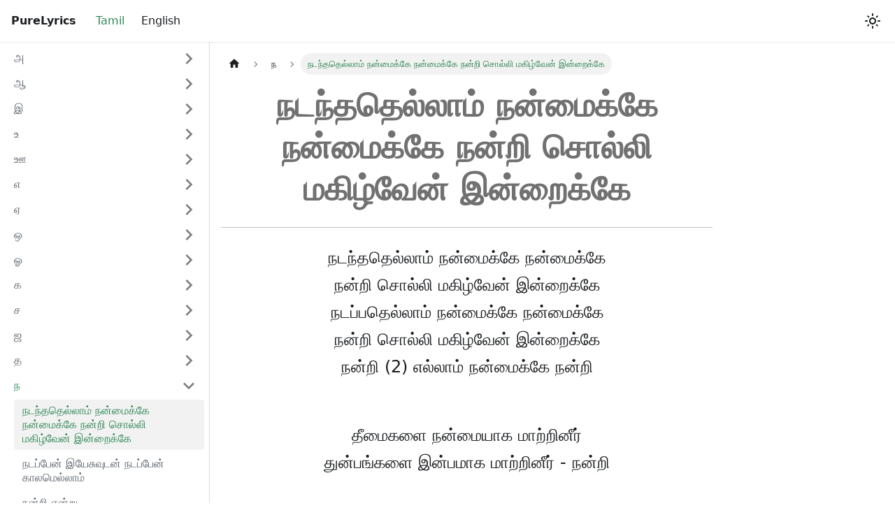

--- FILE ---
content_type: text/html; charset=utf-8
request_url: https://purelyrics.org/tamil/%E0%AE%A8/%E0%AE%A8%E0%AE%9F%E0%AE%A8%E0%AF%8D%E0%AE%A4%E0%AE%A4%E0%AF%86%E0%AE%B2%E0%AF%8D%E0%AE%B2%E0%AE%BE%E0%AE%AE%E0%AF%8D-%E0%AE%A8%E0%AE%A9%E0%AF%8D%E0%AE%AE%E0%AF%88%E0%AE%95%E0%AF%8D%E0%AE%95%E0%AF%87-%E0%AE%A8%E0%AE%A9%E0%AF%8D%E0%AE%AE%E0%AF%88%E0%AE%95%E0%AF%8D%E0%AE%95%E0%AF%87-%E0%AE%A8%E0%AE%A9%E0%AF%8D%E0%AE%B1%E0%AE%BF-%E0%AE%9A%E0%AF%8A%E0%AE%B2%E0%AF%8D%E0%AE%B2%E0%AE%BF/
body_size: 6626
content:
<!doctype html>
<html lang="en" dir="ltr" class="docs-wrapper plugin-docs plugin-id-default docs-version-current docs-doc-page docs-doc-id-ந/நடந்ததெல்லாம்-நன்மைக்கே-நன்மைக்கே-நன்றி-சொல்லி" data-has-hydrated="false">
<head>
<meta charset="UTF-8">
<meta name="generator" content="Docusaurus v3.5.2">
<title data-rh="true">நடந்ததெல்லாம் நன்மைக்கே நன்மைக்கே நன்றி சொல்லி மகிழ்வேன் இன்றைக்கே | PureLyrics</title><meta data-rh="true" name="viewport" content="width=device-width,initial-scale=1"><meta data-rh="true" name="twitter:card" content="summary_large_image"><meta data-rh="true" property="og:url" content="https://purelyrics.org/tamil/ந/நடந்ததெல்லாம்-நன்மைக்கே-நன்மைக்கே-நன்றி-சொல்லி"><meta data-rh="true" property="og:locale" content="en"><meta data-rh="true" name="docusaurus_locale" content="en"><meta data-rh="true" name="docsearch:language" content="en"><meta data-rh="true" name="docusaurus_version" content="current"><meta data-rh="true" name="docusaurus_tag" content="docs-default-current"><meta data-rh="true" name="docsearch:version" content="current"><meta data-rh="true" name="docsearch:docusaurus_tag" content="docs-default-current"><meta data-rh="true" property="og:title" content="நடந்ததெல்லாம் நன்மைக்கே நன்மைக்கே நன்றி சொல்லி மகிழ்வேன் இன்றைக்கே | PureLyrics"><meta data-rh="true" name="description" content="---"><meta data-rh="true" property="og:description" content="---"><link data-rh="true" rel="icon" href="/img/favicon.ico"><link data-rh="true" rel="canonical" href="https://purelyrics.org/tamil/ந/நடந்ததெல்லாம்-நன்மைக்கே-நன்மைக்கே-நன்றி-சொல்லி"><link data-rh="true" rel="alternate" href="https://purelyrics.org/tamil/ந/நடந்ததெல்லாம்-நன்மைக்கே-நன்மைக்கே-நன்றி-சொல்லி" hreflang="en"><link data-rh="true" rel="alternate" href="https://purelyrics.org/tamil/ந/நடந்ததெல்லாம்-நன்மைக்கே-நன்மைக்கே-நன்றி-சொல்லி" hreflang="x-default"><link rel="preconnect" href="https://www.google-analytics.com">
<link rel="preconnect" href="https://www.googletagmanager.com">
<script async src="https://www.googletagmanager.com/gtag/js?id=G-EJP9Q06MM1"></script>
<script>function gtag(){dataLayer.push(arguments)}window.dataLayer=window.dataLayer||[],gtag("js",new Date),gtag("config","G-EJP9Q06MM1",{anonymize_ip:!0})</script>
<script src="https://pagead2.googlesyndication.com/pagead/js/adsbygoogle.js?client=ca-pub-8454753389319556" async crossorigin="anonymous"></script><link rel="stylesheet" href="/assets/css/styles.a3654134.css">
<script src="/assets/js/runtime~main.69f05eb0.js" defer="defer"></script>
<script src="/assets/js/main.de0ca161.js" defer="defer"></script>
</head>
<body class="navigation-with-keyboard">
<script>!function(){function t(t){document.documentElement.setAttribute("data-theme",t)}var e=function(){try{return new URLSearchParams(window.location.search).get("docusaurus-theme")}catch(t){}}()||function(){try{return window.localStorage.getItem("theme")}catch(t){}}();t(null!==e?e:"light")}(),function(){try{const n=new URLSearchParams(window.location.search).entries();for(var[t,e]of n)if(t.startsWith("docusaurus-data-")){var a=t.replace("docusaurus-data-","data-");document.documentElement.setAttribute(a,e)}}catch(t){}}()</script><div id="__docusaurus"><div role="region" aria-label="Skip to main content"><a class="skipToContent_fXgn" href="#__docusaurus_skipToContent_fallback">Skip to main content</a></div><nav aria-label="Main" class="navbar navbar--fixed-top"><div class="navbar__inner"><div class="navbar__items"><button aria-label="Toggle navigation bar" aria-expanded="false" class="navbar__toggle clean-btn" type="button"><svg width="30" height="30" viewBox="0 0 30 30" aria-hidden="true"><path stroke="currentColor" stroke-linecap="round" stroke-miterlimit="10" stroke-width="2" d="M4 7h22M4 15h22M4 23h22"></path></svg></button><a class="navbar__brand" href="/"><b class="navbar__title text--truncate">PureLyrics</b></a><a aria-current="page" class="navbar__item navbar__link navbar__link--active" href="/tamil/அ/அக்கினி-அபிஷேகம்-ஈந்திடும்-தேவ-ஆவியால்">Tamil</a><a class="navbar__item navbar__link" href="/english/A/a-babe-is-born-in-bethlehem">English</a></div><div class="navbar__items navbar__items--right"><div class="toggle_vylO colorModeToggle_DEke"><button class="clean-btn toggleButton_gllP toggleButtonDisabled_aARS" type="button" disabled="" title="Switch between dark and light mode (currently light mode)" aria-label="Switch between dark and light mode (currently light mode)" aria-live="polite"><svg viewBox="0 0 24 24" width="24" height="24" class="lightToggleIcon_pyhR"><path fill="currentColor" d="M12,9c1.65,0,3,1.35,3,3s-1.35,3-3,3s-3-1.35-3-3S10.35,9,12,9 M12,7c-2.76,0-5,2.24-5,5s2.24,5,5,5s5-2.24,5-5 S14.76,7,12,7L12,7z M2,13l2,0c0.55,0,1-0.45,1-1s-0.45-1-1-1l-2,0c-0.55,0-1,0.45-1,1S1.45,13,2,13z M20,13l2,0c0.55,0,1-0.45,1-1 s-0.45-1-1-1l-2,0c-0.55,0-1,0.45-1,1S19.45,13,20,13z M11,2v2c0,0.55,0.45,1,1,1s1-0.45,1-1V2c0-0.55-0.45-1-1-1S11,1.45,11,2z M11,20v2c0,0.55,0.45,1,1,1s1-0.45,1-1v-2c0-0.55-0.45-1-1-1C11.45,19,11,19.45,11,20z M5.99,4.58c-0.39-0.39-1.03-0.39-1.41,0 c-0.39,0.39-0.39,1.03,0,1.41l1.06,1.06c0.39,0.39,1.03,0.39,1.41,0s0.39-1.03,0-1.41L5.99,4.58z M18.36,16.95 c-0.39-0.39-1.03-0.39-1.41,0c-0.39,0.39-0.39,1.03,0,1.41l1.06,1.06c0.39,0.39,1.03,0.39,1.41,0c0.39-0.39,0.39-1.03,0-1.41 L18.36,16.95z M19.42,5.99c0.39-0.39,0.39-1.03,0-1.41c-0.39-0.39-1.03-0.39-1.41,0l-1.06,1.06c-0.39,0.39-0.39,1.03,0,1.41 s1.03,0.39,1.41,0L19.42,5.99z M7.05,18.36c0.39-0.39,0.39-1.03,0-1.41c-0.39-0.39-1.03-0.39-1.41,0l-1.06,1.06 c-0.39,0.39-0.39,1.03,0,1.41s1.03,0.39,1.41,0L7.05,18.36z"></path></svg><svg viewBox="0 0 24 24" width="24" height="24" class="darkToggleIcon_wfgR"><path fill="currentColor" d="M9.37,5.51C9.19,6.15,9.1,6.82,9.1,7.5c0,4.08,3.32,7.4,7.4,7.4c0.68,0,1.35-0.09,1.99-0.27C17.45,17.19,14.93,19,12,19 c-3.86,0-7-3.14-7-7C5,9.07,6.81,6.55,9.37,5.51z M12,3c-4.97,0-9,4.03-9,9s4.03,9,9,9s9-4.03,9-9c0-0.46-0.04-0.92-0.1-1.36 c-0.98,1.37-2.58,2.26-4.4,2.26c-2.98,0-5.4-2.42-5.4-5.4c0-1.81,0.89-3.42,2.26-4.4C12.92,3.04,12.46,3,12,3L12,3z"></path></svg></button></div><div class="navbarSearchContainer_Bca1"></div></div></div><div role="presentation" class="navbar-sidebar__backdrop"></div></nav><div id="__docusaurus_skipToContent_fallback" class="main-wrapper mainWrapper_z2l0"><div class="docsWrapper_hBAB"><button aria-label="Scroll back to top" class="clean-btn theme-back-to-top-button backToTopButton_sjWU" type="button"></button><div class="docRoot_UBD9"><aside class="theme-doc-sidebar-container docSidebarContainer_YfHR"><div class="sidebarViewport_aRkj"><div class="sidebar_njMd"><nav aria-label="Docs sidebar" class="menu thin-scrollbar menu_SIkG"><ul class="theme-doc-sidebar-menu menu__list"><li class="theme-doc-sidebar-item-category theme-doc-sidebar-item-category-level-1 menu__list-item menu__list-item--collapsed"><div class="menu__list-item-collapsible"><a class="menu__link menu__link--sublist menu__link--sublist-caret" role="button" aria-expanded="false" href="/tamil/அ/அக்கினி-அபிஷேகம்-தந்து-ஆவி">அ</a></div></li><li class="theme-doc-sidebar-item-category theme-doc-sidebar-item-category-level-1 menu__list-item menu__list-item--collapsed"><div class="menu__list-item-collapsible"><a class="menu__link menu__link--sublist menu__link--sublist-caret" role="button" aria-expanded="false" href="/tamil/ஆ/ஆ-கர்த்தாவே-உம்-கிரியை-காணும்போது">ஆ</a></div></li><li class="theme-doc-sidebar-item-category theme-doc-sidebar-item-category-level-1 menu__list-item menu__list-item--collapsed"><div class="menu__list-item-collapsible"><a class="menu__link menu__link--sublist menu__link--sublist-caret" role="button" aria-expanded="false" href="/tamil/இ/இணையில்லா-நாமம்-இயேசுவின்-நாமம்-இன்பமே">இ</a></div></li><li class="theme-doc-sidebar-item-category theme-doc-sidebar-item-category-level-1 menu__list-item menu__list-item--collapsed"><div class="menu__list-item-collapsible"><a class="menu__link menu__link--sublist menu__link--sublist-caret" role="button" aria-expanded="false" href="/tamil/உ/உங்கள்-துக்கம்-சந்தோஷமாய்">உ</a></div></li><li class="theme-doc-sidebar-item-category theme-doc-sidebar-item-category-level-1 menu__list-item menu__list-item--collapsed"><div class="menu__list-item-collapsible"><a class="menu__link menu__link--sublist menu__link--sublist-caret" role="button" aria-expanded="false" href="/tamil/ஊ/ஊற்றப்பட-வேண்டுமே-உன்னதத்தின்-ஆவி-உயிர்ப்பிக்க">ஊ</a></div></li><li class="theme-doc-sidebar-item-category theme-doc-sidebar-item-category-level-1 menu__list-item menu__list-item--collapsed"><div class="menu__list-item-collapsible"><a class="menu__link menu__link--sublist menu__link--sublist-caret" role="button" aria-expanded="false" href="/tamil/எ/எகோவா-தேவன்-சிருஷ்டி-கர்த்தர்-அவர்">எ</a></div></li><li class="theme-doc-sidebar-item-category theme-doc-sidebar-item-category-level-1 menu__list-item menu__list-item--collapsed"><div class="menu__list-item-collapsible"><a class="menu__link menu__link--sublist menu__link--sublist-caret" role="button" aria-expanded="false" href="/tamil/ஏ/ஏதேனில்-ஆதி-மனம்-உண்டான-நாளிலே">ஏ</a></div></li><li class="theme-doc-sidebar-item-category theme-doc-sidebar-item-category-level-1 menu__list-item menu__list-item--collapsed"><div class="menu__list-item-collapsible"><a class="menu__link menu__link--sublist menu__link--sublist-caret" role="button" aria-expanded="false" href="/tamil/ஒ/ஒப்பற்ற-என்-செல்வமே-ஓ-எந்தன்">ஒ</a></div></li><li class="theme-doc-sidebar-item-category theme-doc-sidebar-item-category-level-1 menu__list-item menu__list-item--collapsed"><div class="menu__list-item-collapsible"><a class="menu__link menu__link--sublist menu__link--sublist-caret" role="button" aria-expanded="false" href="/tamil/ஓ/ஓ-இயேசு-உமதன்பு-எத்தனை-பெரியது">ஓ</a></div></li><li class="theme-doc-sidebar-item-category theme-doc-sidebar-item-category-level-1 menu__list-item menu__list-item--collapsed"><div class="menu__list-item-collapsible"><a class="menu__link menu__link--sublist menu__link--sublist-caret" role="button" aria-expanded="false" href="/tamil/க/கடைசி-நாட்களிலே-கடாட்சிக்கும்-தேவனவர்">க</a></div></li><li class="theme-doc-sidebar-item-category theme-doc-sidebar-item-category-level-1 menu__list-item menu__list-item--collapsed"><div class="menu__list-item-collapsible"><a class="menu__link menu__link--sublist menu__link--sublist-caret" role="button" aria-expanded="false" href="/tamil/ச/சகலத்தையும்-புதிதாக்கும்-புதிய-காரியம்-செய்திடுவார்">ச</a></div></li><li class="theme-doc-sidebar-item-category theme-doc-sidebar-item-category-level-1 menu__list-item menu__list-item--collapsed"><div class="menu__list-item-collapsible"><a class="menu__link menu__link--sublist menu__link--sublist-caret" role="button" aria-expanded="false" href="/tamil/ஜ/ஜாதிகளே-எல்லோரும்-கர்த்தரை-ஏகமாய்த்-துதித்து">ஜ</a></div></li><li class="theme-doc-sidebar-item-category theme-doc-sidebar-item-category-level-1 menu__list-item menu__list-item--collapsed"><div class="menu__list-item-collapsible"><a class="menu__link menu__link--sublist menu__link--sublist-caret" role="button" aria-expanded="false" href="/tamil/த/தம்-கிருபை-பெரிதல்லோ-எம்-ஜீவனிலும்">த</a></div></li><li class="theme-doc-sidebar-item-category theme-doc-sidebar-item-category-level-1 menu__list-item"><div class="menu__list-item-collapsible"><a class="menu__link menu__link--sublist menu__link--sublist-caret menu__link--active" role="button" aria-expanded="true" href="/tamil/ந/நடந்ததெல்லாம்-நன்மைக்கே-நன்மைக்கே-நன்றி-சொல்லி">ந</a></div><ul style="display:block;overflow:visible;height:auto" class="menu__list"><li class="theme-doc-sidebar-item-link theme-doc-sidebar-item-link-level-2 menu__list-item"><a class="menu__link menu__link--active" aria-current="page" tabindex="0" href="/tamil/ந/நடந்ததெல்லாம்-நன்மைக்கே-நன்மைக்கே-நன்றி-சொல்லி">நடந்ததெல்லாம் நன்மைக்கே நன்மைக்கே நன்றி சொல்லி மகிழ்வேன் இன்றைக்கே</a></li><li class="theme-doc-sidebar-item-link theme-doc-sidebar-item-link-level-2 menu__list-item"><a class="menu__link" tabindex="0" href="/tamil/ந/நடப்பேன்-இயேசுவுடன்-நடப்பேன்-காலமெல்லாம்">நடப்பேன் இயேசுவுடன் நடப்பேன் காலமெல்லாம்</a></li><li class="theme-doc-sidebar-item-link theme-doc-sidebar-item-link-level-2 menu__list-item"><a class="menu__link" tabindex="0" href="/tamil/ந/நன்றி-என்று">நன்றி என்று</a></li><li class="theme-doc-sidebar-item-link theme-doc-sidebar-item-link-level-2 menu__list-item"><a class="menu__link" tabindex="0" href="/tamil/ந/நன்ற  ியால்-துதிபாடு-உன்-இயேசுவை-உள்ளத்தால்">நன்றியால் துதிபாடு உன் இயேசுவை உள்ளத்தால் என்றும் பாடு</a></li><li class="theme-doc-sidebar-item-link theme-doc-sidebar-item-link-level-2 menu__list-item"><a class="menu__link" tabindex="0" href="/tamil/ந/நன்றியால்-பாடிடுவோம்-நல்லவர்-இயேசு-நல்கிய">நன்றியால் பாடிடுவோம் நல்லவர் இயேசு நல்கிய எல்லா</a></li><li class="theme-doc-sidebar-item-link theme-doc-sidebar-item-link-level-2 menu__list-item"><a class="menu__link" tabindex="0" href="/tamil/ந/நமது-இயேசு-கர்த்தரென்று-நாவுகள்-யாவும்">நமது இயேசு கர்த்தரென்று நாவுகள் யாவும் அறிக்கையிடும்</a></li><li class="theme-doc-sidebar-item-link theme-doc-sidebar-item-link-level-2 menu__list-item"><a class="menu__link" tabindex="0" href="/tamil/ந/நமது-இயேசு-கிறிஸ்துவின்-நாமம்-நானிலமெங்கும்">நமது இயேசு கிறிஸ்துவின் நாமம் நானிலமெங்கும் ஓங்கிடவே</a></li><li class="theme-doc-sidebar-item-link theme-doc-sidebar-item-link-level-2 menu__list-item"><a class="menu__link" tabindex="0" href="/tamil/ந/நம்-இயேசு-நல்லவர்-ஒரு-போதும்">நம் இயேசு நல்லவர் ஒரு போதும் கைவிடார்</a></li><li class="theme-doc-sidebar-item-link theme-doc-sidebar-item-link-level-2 menu__list-item"><a class="menu__link" tabindex="0" href="/tamil/ந/நம்-இயேசுவை-புகழ்ந்திடுவோம்-எந்நாளும்-ஸ்தோத்தரிப்போம்">நம் இயேசுவை புகழ்ந்திடுவோம் எந்நாளும் ஸ்தோத்தரிப்போம்</a></li><li class="theme-doc-sidebar-item-link theme-doc-sidebar-item-link-level-2 menu__list-item"><a class="menu__link" tabindex="0" href="/tamil/ந/நம்-தேவன்-அன்புள்ளவர்-நம்-தேவன்">நம் தேவன் அன்புள்ளவர் நம் தேவன் பரிசுத்தர் நம் தேவன் நீதிபரர், நமக்காக ஜீவன் தந்த ஏசு அவரே (2)</a></li><li class="theme-doc-sidebar-item-link theme-doc-sidebar-item-link-level-2 menu__list-item"><a class="menu__link" tabindex="0" href="/tamil/ந/நம்-நேசரை-அங்கே-சந்திப்போம்-அங்கே">நம் நேசரை அங்கே சந்திப்போம் அங்கே கண்ணீர் சிந்தப்படாதே</a></li><li class="theme-doc-sidebar-item-link theme-doc-sidebar-item-link-level-2 menu__list-item"><a class="menu__link" tabindex="0" href="/tamil/ந/நம்பியே-வா-நடத்துவார்-நாதன்-அழைப்பு">நம்பியே வா நடத்துவார் நாதன் அழைப்பு பெரியது</a></li><li class="theme-doc-sidebar-item-link theme-doc-sidebar-item-link-level-2 menu__list-item"><a class="menu__link" tabindex="0" href="/tamil/ந/நம்பியே-வா-நல்வேளையிதே-உன்-நேசர்">நம்பியே வா நல்வேளையிதே உன் நேசர் இயேசுவையே நம்பிடுவாய்</a></li><li class="theme-doc-sidebar-item-link theme-doc-sidebar-item-link-level-2 menu__list-item"><a class="menu__link" tabindex="0" href="/tamil/ந/நரகை-ஜெய ித்தெழுந்தார்-யூதராஜ-சிங்கம்-உயிhத்தெழுந்தார்">நரகை ஜெயித்தெழுந்தார் யூதராஜ சிங்கம் உயிhத்தெழுந்தார் - உயிர்த்தெழுந்தார்</a></li><li class="theme-doc-sidebar-item-link theme-doc-sidebar-item-link-level-2 menu__list-item"><a class="menu__link" tabindex="0" href="/tamil/ந/நல்மேய்ப்பன்-இவரே-இயேசு-நல்மேய்ப்பன்">நல்மேய்ப்பன் இவரே - இயேசு நல்மேய்ப்பன் இவரே</a></li><li class="theme-doc-sidebar-item-link theme-doc-sidebar-item-link-level-2 menu__list-item"><a class="menu__link" tabindex="0" href="/tamil/ந/நல்லவரே-இயேசு-தேவா-நன்மையினால்-முடிசூட்டிக்">நல்லவரே இயேசு தேவா நன்மையினால் முடிசூட்டிக்</a></li><li class="theme-doc-sidebar-item-link theme-doc-sidebar-item-link-level-2 menu__list-item"><a class="menu__link" tabindex="0" href="/tamil/ந/நல்லவர்-நல்லவர்-நல்லவர்-நல்லவர்-இயேசு">நல்லவர் நல்லவர் நல்லவர் நல்லவர் இயேசு நல்லவர் நாங்கள் இங்கே பாடும் எங்கள் இயேசு நல்லவர்</a></li><li class="theme-doc-sidebar-item-link theme-doc-sidebar-item-link-level-2 menu__list-item"><a class="menu__link" tabindex="0" href="/tamil/ந/நாடும்-துறைமுகம்-சேர்ந்து-மகிழ-நாதன்">நாடும் துறைமுகம் சேர்ந்து மகிழ நாதன் இயேசு வழியாவார்</a></li><li class="theme-doc-sidebar-item-link theme-doc-sidebar-item-link-level-2 menu__list-item"><a class="menu__link" tabindex="0" href="/tamil/ந/நாதன்-அருளிய-பெரும்-கிருபைகட்காய்-நன்றியால்">நாதன் அருளிய பெரும் கிருபைகட்காய் நன்றியால் என்னுள்ளம் பொங்கி வழிந்திடுதே</a></li><li class="theme-doc-sidebar-item-link theme-doc-sidebar-item-link-level-2 menu__list-item"><a class="menu__link" tabindex="0" href="/tamil/ந/நானும்-என்-வீட்டாருமோ-வென்றால்-கர்த்தரையே">நானும் என் வீட்டாருமோ வென்றால் கர்த்தரையே சேவிப்போம்</a></li><li class="theme-doc-sidebar-item-link theme-doc-sidebar-item-link-level-2 menu__list-item"><a class="menu__link" tabindex="0" href="/tamil/ந/நானே-மெய்-தேவனாம்-மகிமை-அருளி">நானே மெய் தேவனாம் மகிமை அருளி செய்வேன்</a></li><li class="theme-doc-sidebar-item-link theme-doc-sidebar-item-link-level-2 menu__list-item"><a class="menu__link" tabindex="0" href="/tamil/ந/நான்-ஆயத்தமானேன்-ஆண்டவரைச்-சந்திக்க-நித்திய">நான் ஆயத்தமானேன் ஆண்டவரைச் சந்திக்க நித்திய மகிழ்ச்சி அடைவேன்</a></li><li class="theme-doc-sidebar-item-link theme-doc-sidebar-item-link-level-2 menu__list-item"><a class="menu__link" tabindex="0" href="/tamil/ந/நான்-உன்னைவிட்டு-விலகுவதில்லை-நான்-உன்னை">நான் உன்னைவிட்டு விலகுவதில்லை நான் உன்னை என்றும் கைவி டுவதில்லை</a></li><li class="theme-doc-sidebar-item-link theme-doc-sidebar-item-link-level-2 menu__list-item"><a class="menu__link" tabindex="0" href="/tamil/ந/நான்-உம்மை-உறுதியாக-என்றென்றும்-பற்றிடுவேன்">நான் உம்மை உறுதியாக என்றென்றும் பற்றிடுவேன்</a></li><li class="theme-doc-sidebar-item-link theme-doc-sidebar-item-link-level-2 menu__list-item"><a class="menu__link" tabindex="0" href="/tamil/ந/நான்-உம்மைப்-பற்றி-ரட்சகா-வீண்">நான் உம்மைப் பற்றி ரட்சகா வீண் வெட்கம் அடையேன்</a></li><li class="theme-doc-sidebar-item-link theme-doc-sidebar-item-link-level-2 menu__list-item"><a class="menu__link" tabindex="0" href="/tamil/ந/நான்-சுகமானேன்...-நான்-சுகமானேன்-புண்ணியரின்">நான் சுகமானேன்... நான் சுகமானேன் புண்ணியரின் காயங்களால்</a></li><li class="theme-doc-sidebar-item-link theme-doc-sidebar-item-link-level-2 menu__list-item"><a class="menu__link" tabindex="0" href="/tamil/ந/நான்-துதித்து-போற்றி-ஆராதிப்பேன்-ஆனந்தம்">நான் துதித்து போற்றி ஆராதிப்பேன் ஆனந்தம் ஆனந்தம் பேரின்பம் அது பேரின்பம்</a></li><li class="theme-doc-sidebar-item-link theme-doc-sidebar-item-link-level-2 menu__list-item"><a class="menu__link" tabindex="0" href="/tamil/ந/நான்-நேசிக்கும்-தேவன்-இயேசு-என்றும்">நான் நேசிக்கும் தேவன் இயேசு என்றும் ஜீவிக்க ிறார் அவர் நேற்றும் இன்றும் நாளை என்றும் மாறாதவர்</a></li><li class="theme-doc-sidebar-item-link theme-doc-sidebar-item-link-level-2 menu__list-item"><a class="menu__link" tabindex="0" href="/tamil/ந/நான்-பாடும்-கானங்களால்-என்-இயேசுவைப்">நான் பாடும் கானங்களால் என் இயேசுவைப் புகழ்வேன்</a></li><li class="theme-doc-sidebar-item-link theme-doc-sidebar-item-link-level-2 menu__list-item"><a class="menu__link" tabindex="0" href="/tamil/ந/நான்-பாவச்-சேற்றினிலே-வாழ்ந்தேன்-நான்">நான் பாவச் சேற்றினிலே வாழ்ந்தேன் நான் சாபத்திலே மாண்டேன்</a></li><li class="theme-doc-sidebar-item-link theme-doc-sidebar-item-link-level-2 menu__list-item"><a class="menu__link" tabindex="0" href="/tamil/ந/நான்-பிரமித்து-நின்று-பேரன்பின்-பிரவாகத்தை">நான் பிரமித்து நின்று பேரன்பின் பிரவாகத்தை நோக்கிப் பார்த்தேன்</a></li><li class="theme-doc-sidebar-item-link theme-doc-sidebar-item-link-level-2 menu__list-item"><a class="menu__link" tabindex="0" href="/tamil/ந/நிகரே-இல்லாத-சர்வேசா-திகழும்-ஒளி">நிகரே இல்லாத சர்வேசா திகழும் ஒளி பிரகாகா</a></li><li class="theme-doc-sidebar-item-link theme-doc-sidebar-item-link-level-2 menu__list-item"><a class="menu__link" tabindex="0" href="/tamil/ந/நித்திய-கிருபை-நீங்காத-கிருபை-சத்தியம்">நித்திய கிருபை நீங்  காத கிருபை சத்தியம் காத்திடும் கர்த்தனே அளிப்பார்</a></li><li class="theme-doc-sidebar-item-link theme-doc-sidebar-item-link-level-2 menu__list-item"><a class="menu__link" tabindex="0" href="/tamil/ந/நித்தியானந்த-கர்த்தர்-இயேசுவே-நித்தமும்-பிரகாசிக்கின்றார்">நித்தியானந்த கர்த்தர் இயேசுவே நித்தமும் பிரகாசிக்கின்றார்</a></li><li class="theme-doc-sidebar-item-link theme-doc-sidebar-item-link-level-2 menu__list-item"><a class="menu__link" tabindex="0" href="/tamil/ந/நின்றே-ஸ்நேக-வாக்குகள்-எந்நும்-மாறிடாததால்">நின்றே ஸ்நேக வாக்குகள் எந்நும் மாறிடாததால்</a></li><li class="theme-doc-sidebar-item-link theme-doc-sidebar-item-link-level-2 menu__list-item"><a class="menu__link" tabindex="0" href="/tamil/ந/நிலையில்லா-உலகத்தில்-அலைந்தேனையா-நினைத்தென்னை-அழைத்தீரே">நிலையில்லா உலகத்தில் அலைந்தேனையா நினைத்தென்னை அழைத்தீரே எனதேசையா</a></li><li class="theme-doc-sidebar-item-link theme-doc-sidebar-item-link-level-2 menu__list-item"><a class="menu__link" tabindex="0" href="/tamil/ந/நீங்க-போதும்-இயேசப்பா-உங்க-சமூகம்">நீங்க போதும் இயேசப்பா உங்க சமூகம் எனக்காப்பா</a></li><li class="theme-doc-sidebar-item-link theme-doc-sidebar-item-link-level-2 menu__list-item"><a class="menu__link" tabindex="0" href="/tamil/ந/நீங்காத-  பாவம்-நீங்காததேனோ-நீங்கிடும்-நாள்">நீங்காத பாவம் நீங்காததேனோ நீங்கிடும் நாள் தான் இதோ</a></li><li class="theme-doc-sidebar-item-link theme-doc-sidebar-item-link-level-2 menu__list-item"><a class="menu__link" tabindex="0" href="/tamil/ந/நீதிமான்-நான்-நீதிமான்-நான்-இரத்தத்தாலே">நீதிமான் நான் நீதிமான் நான் இரத்தத்தாலே கழுவப்பட்ட நீதிமான் - இயேசுவின்</a></li><li class="theme-doc-sidebar-item-link theme-doc-sidebar-item-link-level-2 menu__list-item"><a class="menu__link" tabindex="0" href="/tamil/ந/நீரே-என்-சொந்தம்-நீரே-என்">நீரே என் சொந்தம் நீரே என் அன்பர்</a></li><li class="theme-doc-sidebar-item-link theme-doc-sidebar-item-link-level-2 menu__list-item"><a class="menu__link" tabindex="0" href="/tamil/ந/நீரே-என்-தஞ்சம்-நீரே-என்">நீரே என் தஞ்சம் நீரே என் கோட்டை</a></li><li class="theme-doc-sidebar-item-link theme-doc-sidebar-item-link-level-2 menu__list-item"><a class="menu__link" tabindex="0" href="/tamil/ந/நெஞ்சமே-வீணாய்-சோர்ந்து-போகாதே-தஞ்சம்">நெஞ்சமே வீணாய் சோர்ந்து போகாதே தஞ்சம் இயேசு இருக்கையில் தளர்ந்துவிடாதே</a></li><li class="theme-doc-sidebar-item-link theme-doc-sidebar-item-link-level-2 menu__list-item"><a class="menu__link" tabindex="0" href="/tamil/ந/நேசரே-உம்-திருப்பாதம்-அமர்ந்தேன்-நிம்மதி">நேசரே உம் திருப்பாதம் அமர்ந்தேன் நிம்மதி நிம்மதியே</a></li><li class="theme-doc-sidebar-item-link theme-doc-sidebar-item-link-level-2 menu__list-item"><a class="menu__link" tabindex="0" href="/tamil/ந/நேசர்-அவர்-என்-நேசரவர்-நேசரிலெல்லாம்">நேசர் அவர் என் நேசரவர் நேசரிலெல்லாம் விசேஷித்தவர்</a></li><li class="theme-doc-sidebar-item-link theme-doc-sidebar-item-link-level-2 menu__list-item"><a class="menu__link" tabindex="0" href="/tamil/ந/நேசர்-இயேசுவின்-மார்பிலே-சாய்ந்திருந்தால்-பேரின்பமே">நேசர் இயேசுவின் மார்பிலே சாய்ந்திருந்தால் பேரின்பமே</a></li><li class="theme-doc-sidebar-item-link theme-doc-sidebar-item-link-level-2 menu__list-item"><a class="menu__link" tabindex="0" href="/tamil/ந/நேசிக்கும்-நேசர்-இயேசு-உன்னை-காத்து">நேசிக்கும் நேசர் இயேசு உன்னை காத்து நடத்திடுவார்</a></li><li class="theme-doc-sidebar-item-link theme-doc-sidebar-item-link-level-2 menu__list-item"><a class="menu__link" tabindex="0" href="/tamil/ந/நோக்கிப்பார்-நேக்கிப்பார்-இயேசுவை-நோக்கிப்பார்">நோக்கிப்பார் நேக்கிப்பார் இயேசுவை நோக்கிப்பார்</a></li></ul></li><li class="theme-doc-sidebar-item-category theme-doc-sidebar-item-category-level-1 menu__list-item menu__list-item--collapsed"><div class="menu__list-item-collapsible"><a class="menu__link menu__link--sublist menu__link--sublist-caret" role="button" aria-expanded="false" href="/tamil/ப/பகற்காலம்-இருக்கு-மட்டும்-அறுவடை-செய்வேனே">ப</a></div></li><li class="theme-doc-sidebar-item-category theme-doc-sidebar-item-category-level-1 menu__list-item menu__list-item--collapsed"><div class="menu__list-item-collapsible"><a class="menu__link menu__link--sublist menu__link--sublist-caret" role="button" aria-expanded="false" href="/tamil/ம/மகிமை-உமக்கன்றோ-மாட்சிமை-உமக்கன்றோ">ம</a></div></li><li class="theme-doc-sidebar-item-category theme-doc-sidebar-item-category-level-1 menu__list-item menu__list-item--collapsed"><div class="menu__list-item-collapsible"><a class="menu__link menu__link--sublist menu__link--sublist-caret" role="button" aria-expanded="false" href="/tamil/ய/யுத்தத்தில்-வல்லவர்-கர்த்தரே-கர்த்தர்-என்பது">ய</a></div></li><li class="theme-doc-sidebar-item-category theme-doc-sidebar-item-category-level-1 menu__list-item menu__list-item--collapsed"><div class="menu__list-item-collapsible"><a class="menu__link menu__link--sublist menu__link--sublist-caret" role="button" aria-expanded="false" href="/tamil/ர/ராக்காலம்-பெத்லேம்-மேய்ப்பர்கள்-தம்-மந்தை">ர</a></div></li><li class="theme-doc-sidebar-item-category theme-doc-sidebar-item-category-level-1 menu__list-item menu__list-item--collapsed"><div class="menu__list-item-collapsible"><a class="menu__link menu__link--sublist menu__link--sublist-caret" role="button" aria-expanded="false" href="/tamil/வ/வந்தருளும்-தூய-ஆவியே-தந்தருளும்-தேவ">வ</a></div></li><li class="theme-doc-sidebar-item-category theme-doc-sidebar-item-category-level-1 menu__list-item menu__list-item--collapsed"><div class="menu__list-item-collapsible"><a class="menu__link menu__link--sublist menu__link--sublist-caret" role="button" aria-expanded="false" href="/tamil/ஸ/ஸ்தோத்தரிப்பேன்-ஸ்தோத்தரிப்பேன்-யேசு-தேவனை-என்">ஸ</a></div></li></ul></nav></div></div></aside><main class="docMainContainer_TBSr"><div class="container padding-top--md padding-bottom--lg"><div class="row"><div class="col docItemCol_VOVn"><div class="docItemContainer_Djhp"><article><nav class="theme-doc-breadcrumbs breadcrumbsContainer_Z_bl" aria-label="Breadcrumbs"><ul class="breadcrumbs" itemscope="" itemtype="https://schema.org/BreadcrumbList"><li class="breadcrumbs__item"><a aria-label="Home page" class="breadcrumbs__link" href="/"><svg viewBox="0 0 24 24" class="breadcrumbHomeIcon_YNFT"><path d="M10 19v-5h4v5c0 .55.45 1 1 1h3c.55 0 1-.45 1-1v-7h1.7c.46 0 .68-.57.33-.87L12.67 3.6c-.38-.34-.96-.34-1.34 0l-8.36 7.53c-.34.3-.13.87.33.87H5v7c0 .55.45 1 1 1h3c.55 0 1-.45 1-1z" fill="currentColor"></path></svg></a></li><li class="breadcrumbs__item"><span class="breadcrumbs__link">ந</span><meta itemprop="position" content="1"></li><li itemscope="" itemprop="itemListElement" itemtype="https://schema.org/ListItem" class="breadcrumbs__item breadcrumbs__item--active"><span class="breadcrumbs__link" itemprop="name">நடந்ததெல்லாம் நன்மைக்கே நன்மைக்கே நன்றி சொல்லி மகிழ்வேன் இன்றைக்கே</span><meta itemprop="position" content="2"></li></ul></nav><div class="theme-doc-markdown markdown"><header><h1>நடந்ததெல்லாம் நன்மைக்கே நன்மைக்கே நன்றி சொல்லி மகிழ்வேன் இன்றைக்கே</h1></header><hr>
<center><p>நடந்ததெல்லாம் நன்மைக்கே நன்மைக்கே<br>
நன்றி சொல்லி மகிழ்வேன் இன்றைக்கே<br>
நடப்பதெல்லாம் நன்மைக்கே நன்மைக்கே<br>
நன்றி சொல்லி மகிழ்வேன் இன்றைக்கே<br>
நன்றி (2) எல்லாம் நன்மைக்கே நன்றி<br><br></p><p>தீமைகளை நன்மையாக மாற்றினீர்<br>
துன்பங்களை இன்பமாக மாற்றினீர் - நன்றி<br><br></p><p>சிலுவைதனை அனுமதித்தீர் நன்றி<br>
சிந்தைதனை மாற்றினீர் நன்றி<br><br></p><p>உள்ளான மனிதனை புதிதாக்கி<br>
உடைத்து உருமாற்றி நடத்துகிறீர்<br><br></p><p>என் கிருபை உனக்குப் போதும் என்றீர்<br>
பெலவீனத்திலே பெலன் என்றீர்</p></center></div></article><nav class="pagination-nav docusaurus-mt-lg" aria-label="Docs pages"><a class="pagination-nav__link pagination-nav__link--prev" href="/tamil/த/தோத்திரம்-பாடியே-போற்றிடுவேன்-தேவாதி-தேவனை"><div class="pagination-nav__sublabel">Previous</div><div class="pagination-nav__label">தோத்திரம் பாடியே போற்றிடுவேன் தேவாதி தேவனை இராஜாதி ராஜனை</div></a><a class="pagination-nav__link pagination-nav__link--next" href="/tamil/ந/நடப்பேன்-இயேசுவுடன்-நடப்பேன்-காலமெல்லாம்"><div class="pagination-nav__sublabel">Next</div><div class="pagination-nav__label">நடப்பேன் இயேசுவுடன் நடப்பேன் காலமெல்லாம்</div></a></nav></div></div></div></div></main></div></div></div><footer class="footer footer--dark"><div class="container container-fluid"><div class="footer__bottom text--center"><div class="footer__copyright">Copyright © 2025 PureLyrics.org</div></div></div></footer></div>
</body>
</html>

--- FILE ---
content_type: text/html; charset=utf-8
request_url: https://www.google.com/recaptcha/api2/aframe
body_size: 265
content:
<!DOCTYPE HTML><html><head><meta http-equiv="content-type" content="text/html; charset=UTF-8"></head><body><script nonce="RSmoBzQps6sFgulThc9QeA">/** Anti-fraud and anti-abuse applications only. See google.com/recaptcha */ try{var clients={'sodar':'https://pagead2.googlesyndication.com/pagead/sodar?'};window.addEventListener("message",function(a){try{if(a.source===window.parent){var b=JSON.parse(a.data);var c=clients[b['id']];if(c){var d=document.createElement('img');d.src=c+b['params']+'&rc='+(localStorage.getItem("rc::a")?sessionStorage.getItem("rc::b"):"");window.document.body.appendChild(d);sessionStorage.setItem("rc::e",parseInt(sessionStorage.getItem("rc::e")||0)+1);localStorage.setItem("rc::h",'1769114180951');}}}catch(b){}});window.parent.postMessage("_grecaptcha_ready", "*");}catch(b){}</script></body></html>

--- FILE ---
content_type: application/javascript; charset=utf-8
request_url: https://purelyrics.org/assets/js/39408.4ddb3d46.js
body_size: 8984
content:
(self.webpackChunkpurelyrics_2=self.webpackChunkpurelyrics_2||[]).push([[39408],{27293:(e,t,n)=>{"use strict";n.d(t,{A:()=>E});var s=n(96540),o=n(74848);function a(e){const{mdxAdmonitionTitle:t,rest:n}=function(e){const t=s.Children.toArray(e),n=t.find((e=>s.isValidElement(e)&&"mdxAdmonitionTitle"===e.type)),a=t.filter((e=>e!==n)),i=n?.props.children;return{mdxAdmonitionTitle:i,rest:a.length>0?(0,o.jsx)(o.Fragment,{children:a}):null}}(e.children),a=e.title??t;return{...e,...a&&{title:a},children:n}}var i=n(34164),c=n(21312),r=n(17559);const l={admonition:"admonition_xJq3",admonitionHeading:"admonitionHeading_Gvgb",admonitionIcon:"admonitionIcon_Rf37",admonitionContent:"admonitionContent_BuS1"};function d(e){let{type:t,className:n,children:s}=e;return(0,o.jsx)("div",{className:(0,i.A)(r.G.common.admonition,r.G.common.admonitionType(t),l.admonition,n),children:s})}function u(e){let{icon:t,title:n}=e;return(0,o.jsxs)("div",{className:l.admonitionHeading,children:[(0,o.jsx)("span",{className:l.admonitionIcon,children:t}),n]})}function m(e){let{children:t}=e;return t?(0,o.jsx)("div",{className:l.admonitionContent,children:t}):null}function h(e){const{type:t,icon:n,title:s,children:a,className:i}=e;return(0,o.jsxs)(d,{type:t,className:i,children:[s||n?(0,o.jsx)(u,{title:s,icon:n}):null,(0,o.jsx)(m,{children:a})]})}function f(e){return(0,o.jsx)("svg",{viewBox:"0 0 14 16",...e,children:(0,o.jsx)("path",{fillRule:"evenodd",d:"M6.3 5.69a.942.942 0 0 1-.28-.7c0-.28.09-.52.28-.7.19-.18.42-.28.7-.28.28 0 .52.09.7.28.18.19.28.42.28.7 0 .28-.09.52-.28.7a1 1 0 0 1-.7.3c-.28 0-.52-.11-.7-.3zM8 7.99c-.02-.25-.11-.48-.31-.69-.2-.19-.42-.3-.69-.31H6c-.27.02-.48.13-.69.31-.2.2-.3.44-.31.69h1v3c.02.27.11.5.31.69.2.2.42.31.69.31h1c.27 0 .48-.11.69-.31.2-.19.3-.42.31-.69H8V7.98v.01zM7 2.3c-3.14 0-5.7 2.54-5.7 5.68 0 3.14 2.56 5.7 5.7 5.7s5.7-2.55 5.7-5.7c0-3.15-2.56-5.69-5.7-5.69v.01zM7 .98c3.86 0 7 3.14 7 7s-3.14 7-7 7-7-3.12-7-7 3.14-7 7-7z"})})}const p={icon:(0,o.jsx)(f,{}),title:(0,o.jsx)(c.A,{id:"theme.admonition.note",description:"The default label used for the Note admonition (:::note)",children:"note"})};function x(e){return(0,o.jsx)(h,{...p,...e,className:(0,i.A)("alert alert--secondary",e.className),children:e.children})}function g(e){return(0,o.jsx)("svg",{viewBox:"0 0 12 16",...e,children:(0,o.jsx)("path",{fillRule:"evenodd",d:"M6.5 0C3.48 0 1 2.19 1 5c0 .92.55 2.25 1 3 1.34 2.25 1.78 2.78 2 4v1h5v-1c.22-1.22.66-1.75 2-4 .45-.75 1-2.08 1-3 0-2.81-2.48-5-5.5-5zm3.64 7.48c-.25.44-.47.8-.67 1.11-.86 1.41-1.25 2.06-1.45 3.23-.02.05-.02.11-.02.17H5c0-.06 0-.13-.02-.17-.2-1.17-.59-1.83-1.45-3.23-.2-.31-.42-.67-.67-1.11C2.44 6.78 2 5.65 2 5c0-2.2 2.02-4 4.5-4 1.22 0 2.36.42 3.22 1.19C10.55 2.94 11 3.94 11 5c0 .66-.44 1.78-.86 2.48zM4 14h5c-.23 1.14-1.3 2-2.5 2s-2.27-.86-2.5-2z"})})}const b={icon:(0,o.jsx)(g,{}),title:(0,o.jsx)(c.A,{id:"theme.admonition.tip",description:"The default label used for the Tip admonition (:::tip)",children:"tip"})};function j(e){return(0,o.jsx)(h,{...b,...e,className:(0,i.A)("alert alert--success",e.className),children:e.children})}function v(e){return(0,o.jsx)("svg",{viewBox:"0 0 14 16",...e,children:(0,o.jsx)("path",{fillRule:"evenodd",d:"M7 2.3c3.14 0 5.7 2.56 5.7 5.7s-2.56 5.7-5.7 5.7A5.71 5.71 0 0 1 1.3 8c0-3.14 2.56-5.7 5.7-5.7zM7 1C3.14 1 0 4.14 0 8s3.14 7 7 7 7-3.14 7-7-3.14-7-7-7zm1 3H6v5h2V4zm0 6H6v2h2v-2z"})})}const N={icon:(0,o.jsx)(v,{}),title:(0,o.jsx)(c.A,{id:"theme.admonition.info",description:"The default label used for the Info admonition (:::info)",children:"info"})};function y(e){return(0,o.jsx)(h,{...N,...e,className:(0,i.A)("alert alert--info",e.className),children:e.children})}function A(e){return(0,o.jsx)("svg",{viewBox:"0 0 16 16",...e,children:(0,o.jsx)("path",{fillRule:"evenodd",d:"M8.893 1.5c-.183-.31-.52-.5-.887-.5s-.703.19-.886.5L.138 13.499a.98.98 0 0 0 0 1.001c.193.31.53.501.886.501h13.964c.367 0 .704-.19.877-.5a1.03 1.03 0 0 0 .01-1.002L8.893 1.5zm.133 11.497H6.987v-2.003h2.039v2.003zm0-3.004H6.987V5.987h2.039v4.006z"})})}const C={icon:(0,o.jsx)(A,{}),title:(0,o.jsx)(c.A,{id:"theme.admonition.warning",description:"The default label used for the Warning admonition (:::warning)",children:"warning"})};function k(e){return(0,o.jsx)("svg",{viewBox:"0 0 12 16",...e,children:(0,o.jsx)("path",{fillRule:"evenodd",d:"M5.05.31c.81 2.17.41 3.38-.52 4.31C3.55 5.67 1.98 6.45.9 7.98c-1.45 2.05-1.7 6.53 3.53 7.7-2.2-1.16-2.67-4.52-.3-6.61-.61 2.03.53 3.33 1.94 2.86 1.39-.47 2.3.53 2.27 1.67-.02.78-.31 1.44-1.13 1.81 3.42-.59 4.78-3.42 4.78-5.56 0-2.84-2.53-3.22-1.25-5.61-1.52.13-2.03 1.13-1.89 2.75.09 1.08-1.02 1.8-1.86 1.33-.67-.41-.66-1.19-.06-1.78C8.18 5.31 8.68 2.45 5.05.32L5.03.3l.02.01z"})})}const B={icon:(0,o.jsx)(k,{}),title:(0,o.jsx)(c.A,{id:"theme.admonition.danger",description:"The default label used for the Danger admonition (:::danger)",children:"danger"})};const w={icon:(0,o.jsx)(A,{}),title:(0,o.jsx)(c.A,{id:"theme.admonition.caution",description:"The default label used for the Caution admonition (:::caution)",children:"caution"})};const L={...{note:x,tip:j,info:y,warning:function(e){return(0,o.jsx)(h,{...C,...e,className:(0,i.A)("alert alert--warning",e.className),children:e.children})},danger:function(e){return(0,o.jsx)(h,{...B,...e,className:(0,i.A)("alert alert--danger",e.className),children:e.children})}},...{secondary:e=>(0,o.jsx)(x,{title:"secondary",...e}),important:e=>(0,o.jsx)(y,{title:"important",...e}),success:e=>(0,o.jsx)(j,{title:"success",...e}),caution:function(e){return(0,o.jsx)(h,{...w,...e,className:(0,i.A)("alert alert--warning",e.className),children:e.children})}}};function E(e){const t=a(e),n=(s=t.type,L[s]||(console.warn(`No admonition component found for admonition type "${s}". Using Info as fallback.`),L.info));var s;return(0,o.jsx)(n,{...t})}},86896:(e,t,n)=>{"use strict";n.d(t,{A:()=>g});n(96540);var s=n(34164),o=n(21312),a=n(5260),i=n(74848);function c(){return(0,i.jsx)(o.A,{id:"theme.contentVisibility.unlistedBanner.title",description:"The unlisted content banner title",children:"Unlisted page"})}function r(){return(0,i.jsx)(o.A,{id:"theme.contentVisibility.unlistedBanner.message",description:"The unlisted content banner message",children:"This page is unlisted. Search engines will not index it, and only users having a direct link can access it."})}function l(){return(0,i.jsx)(a.A,{children:(0,i.jsx)("meta",{name:"robots",content:"noindex, nofollow"})})}function d(){return(0,i.jsx)(o.A,{id:"theme.contentVisibility.draftBanner.title",description:"The draft content banner title",children:"Draft page"})}function u(){return(0,i.jsx)(o.A,{id:"theme.contentVisibility.draftBanner.message",description:"The draft content banner message",children:"This page is a draft. It will only be visible in dev and be excluded from the production build."})}var m=n(17559),h=n(27293);function f(e){let{className:t}=e;return(0,i.jsx)(h.A,{type:"caution",title:(0,i.jsx)(d,{}),className:(0,s.A)(t,m.G.common.draftBanner),children:(0,i.jsx)(u,{})})}function p(e){let{className:t}=e;return(0,i.jsx)(h.A,{type:"caution",title:(0,i.jsx)(c,{}),className:(0,s.A)(t,m.G.common.unlistedBanner),children:(0,i.jsx)(r,{})})}function x(e){return(0,i.jsxs)(i.Fragment,{children:[(0,i.jsx)(l,{}),(0,i.jsx)(p,{...e})]})}function g(e){let{metadata:t}=e;const{unlisted:n,frontMatter:s}=t;return(0,i.jsxs)(i.Fragment,{children:[(n||s.unlisted)&&(0,i.jsx)(x,{}),s.draft&&(0,i.jsx)(f,{})]})}},12153:(e,t,n)=>{"use strict";n.d(t,{A:()=>g});n(96540);var s=n(34164),o=n(21312),a=n(17559),i=n(28774);const c={iconEdit:"iconEdit_Z9Sw"};var r=n(74848);function l(e){let{className:t,...n}=e;return(0,r.jsx)("svg",{fill:"currentColor",height:"20",width:"20",viewBox:"0 0 40 40",className:(0,s.A)(c.iconEdit,t),"aria-hidden":"true",...n,children:(0,r.jsx)("g",{children:(0,r.jsx)("path",{d:"m34.5 11.7l-3 3.1-6.3-6.3 3.1-3q0.5-0.5 1.2-0.5t1.1 0.5l3.9 3.9q0.5 0.4 0.5 1.1t-0.5 1.2z m-29.5 17.1l18.4-18.5 6.3 6.3-18.4 18.4h-6.3v-6.2z"})})})}function d(e){let{editUrl:t}=e;return(0,r.jsxs)(i.A,{to:t,className:a.G.common.editThisPage,children:[(0,r.jsx)(l,{}),(0,r.jsx)(o.A,{id:"theme.common.editThisPage",description:"The link label to edit the current page",children:"Edit this page"})]})}var u=n(44586);function m(e){void 0===e&&(e={});const{i18n:{currentLocale:t}}=(0,u.A)(),n=function(){const{i18n:{currentLocale:e,localeConfigs:t}}=(0,u.A)();return t[e].calendar}();return new Intl.DateTimeFormat(t,{calendar:n,...e})}function h(e){let{lastUpdatedAt:t}=e;const n=new Date(t),s=m({day:"numeric",month:"short",year:"numeric",timeZone:"UTC"}).format(n);return(0,r.jsx)(o.A,{id:"theme.lastUpdated.atDate",description:"The words used to describe on which date a page has been last updated",values:{date:(0,r.jsx)("b",{children:(0,r.jsx)("time",{dateTime:n.toISOString(),itemProp:"dateModified",children:s})})},children:" on {date}"})}function f(e){let{lastUpdatedBy:t}=e;return(0,r.jsx)(o.A,{id:"theme.lastUpdated.byUser",description:"The words used to describe by who the page has been last updated",values:{user:(0,r.jsx)("b",{children:t})},children:" by {user}"})}function p(e){let{lastUpdatedAt:t,lastUpdatedBy:n}=e;return(0,r.jsxs)("span",{className:a.G.common.lastUpdated,children:[(0,r.jsx)(o.A,{id:"theme.lastUpdated.lastUpdatedAtBy",description:"The sentence used to display when a page has been last updated, and by who",values:{atDate:t?(0,r.jsx)(h,{lastUpdatedAt:t}):"",byUser:n?(0,r.jsx)(f,{lastUpdatedBy:n}):""},children:"Last updated{atDate}{byUser}"}),!1]})}const x={lastUpdated:"lastUpdated_JAkA"};function g(e){let{className:t,editUrl:n,lastUpdatedAt:o,lastUpdatedBy:a}=e;return(0,r.jsxs)("div",{className:(0,s.A)("row",t),children:[(0,r.jsx)("div",{className:"col",children:n&&(0,r.jsx)(d,{editUrl:n})}),(0,r.jsx)("div",{className:(0,s.A)("col",x.lastUpdated),children:(o||a)&&(0,r.jsx)(p,{lastUpdatedAt:o,lastUpdatedBy:a})})]})}},15533:(e,t,n)=>{"use strict";n.d(t,{A:()=>re});var s=n(96540),o=n(28453),a=n(5260),i=n(92303),c=n(34164),r=n(95293),l=n(6342);function d(){const{prism:e}=(0,l.p)(),{colorMode:t}=(0,r.G)(),n=e.theme,s=e.darkTheme||n;return"dark"===t?s:n}var u=n(17559),m=n(18426),h=n.n(m);const f=/title=(?<quote>["'])(?<title>.*?)\1/,p=/\{(?<range>[\d,-]+)\}/,x={js:{start:"\\/\\/",end:""},jsBlock:{start:"\\/\\*",end:"\\*\\/"},jsx:{start:"\\{\\s*\\/\\*",end:"\\*\\/\\s*\\}"},bash:{start:"#",end:""},html:{start:"\x3c!--",end:"--\x3e"}},g={...x,lua:{start:"--",end:""},wasm:{start:"\\;\\;",end:""},tex:{start:"%",end:""},vb:{start:"['\u2018\u2019]",end:""},vbnet:{start:"(?:_\\s*)?['\u2018\u2019]",end:""},rem:{start:"[Rr][Ee][Mm]\\b",end:""},f90:{start:"!",end:""},ml:{start:"\\(\\*",end:"\\*\\)"},cobol:{start:"\\*>",end:""}},b=Object.keys(x);function j(e,t){const n=e.map((e=>{const{start:n,end:s}=g[e];return`(?:${n}\\s*(${t.flatMap((e=>[e.line,e.block?.start,e.block?.end].filter(Boolean))).join("|")})\\s*${s})`})).join("|");return new RegExp(`^\\s*(?:${n})\\s*$`)}function v(e,t){let n=e.replace(/\n$/,"");const{language:s,magicComments:o,metastring:a}=t;if(a&&p.test(a)){const e=a.match(p).groups.range;if(0===o.length)throw new Error(`A highlight range has been given in code block's metastring (\`\`\` ${a}), but no magic comment config is available. Docusaurus applies the first magic comment entry's className for metastring ranges.`);const t=o[0].className,s=h()(e).filter((e=>e>0)).map((e=>[e-1,[t]]));return{lineClassNames:Object.fromEntries(s),code:n}}if(void 0===s)return{lineClassNames:{},code:n};const i=function(e,t){switch(e){case"js":case"javascript":case"ts":case"typescript":return j(["js","jsBlock"],t);case"jsx":case"tsx":return j(["js","jsBlock","jsx"],t);case"html":return j(["js","jsBlock","html"],t);case"python":case"py":case"bash":return j(["bash"],t);case"markdown":case"md":return j(["html","jsx","bash"],t);case"tex":case"latex":case"matlab":return j(["tex"],t);case"lua":case"haskell":case"sql":return j(["lua"],t);case"wasm":return j(["wasm"],t);case"vb":case"vba":case"visual-basic":return j(["vb","rem"],t);case"vbnet":return j(["vbnet","rem"],t);case"batch":return j(["rem"],t);case"basic":return j(["rem","f90"],t);case"fsharp":return j(["js","ml"],t);case"ocaml":case"sml":return j(["ml"],t);case"fortran":return j(["f90"],t);case"cobol":return j(["cobol"],t);default:return j(b,t)}}(s,o),c=n.split("\n"),r=Object.fromEntries(o.map((e=>[e.className,{start:0,range:""}]))),l=Object.fromEntries(o.filter((e=>e.line)).map((e=>{let{className:t,line:n}=e;return[n,t]}))),d=Object.fromEntries(o.filter((e=>e.block)).map((e=>{let{className:t,block:n}=e;return[n.start,t]}))),u=Object.fromEntries(o.filter((e=>e.block)).map((e=>{let{className:t,block:n}=e;return[n.end,t]})));for(let h=0;h<c.length;){const e=c[h].match(i);if(!e){h+=1;continue}const t=e.slice(1).find((e=>void 0!==e));l[t]?r[l[t]].range+=`${h},`:d[t]?r[d[t]].start=h:u[t]&&(r[u[t]].range+=`${r[u[t]].start}-${h-1},`),c.splice(h,1)}n=c.join("\n");const m={};return Object.entries(r).forEach((e=>{let[t,{range:n}]=e;h()(n).forEach((e=>{m[e]??=[],m[e].push(t)}))})),{lineClassNames:m,code:n}}const N={codeBlockContainer:"codeBlockContainer_Ckt0"};var y=n(74848);function A(e){let{as:t,...n}=e;const s=function(e){const t={color:"--prism-color",backgroundColor:"--prism-background-color"},n={};return Object.entries(e.plain).forEach((e=>{let[s,o]=e;const a=t[s];a&&"string"==typeof o&&(n[a]=o)})),n}(d());return(0,y.jsx)(t,{...n,style:s,className:(0,c.A)(n.className,N.codeBlockContainer,u.G.common.codeBlock)})}const C={codeBlockContent:"codeBlockContent_biex",codeBlockTitle:"codeBlockTitle_Ktv7",codeBlock:"codeBlock_bY9V",codeBlockStandalone:"codeBlockStandalone_MEMb",codeBlockLines:"codeBlockLines_e6Vv",codeBlockLinesWithNumbering:"codeBlockLinesWithNumbering_o6Pm",buttonGroup:"buttonGroup__atx"};function k(e){let{children:t,className:n}=e;return(0,y.jsx)(A,{as:"pre",tabIndex:0,className:(0,c.A)(C.codeBlockStandalone,"thin-scrollbar",n),children:(0,y.jsx)("code",{className:C.codeBlockLines,children:t})})}var B=n(89532);const w={attributes:!0,characterData:!0,childList:!0,subtree:!0};function L(e,t){const[n,o]=(0,s.useState)(),a=(0,s.useCallback)((()=>{o(e.current?.closest("[role=tabpanel][hidden]"))}),[e,o]);(0,s.useEffect)((()=>{a()}),[a]),function(e,t,n){void 0===n&&(n=w);const o=(0,B._q)(t),a=(0,B.Be)(n);(0,s.useEffect)((()=>{const t=new MutationObserver(o);return e&&t.observe(e,a),()=>t.disconnect()}),[e,o,a])}(n,(e=>{e.forEach((e=>{"attributes"===e.type&&"hidden"===e.attributeName&&(t(),a())}))}),{attributes:!0,characterData:!1,childList:!1,subtree:!1})}var E=n(71765);const T={codeLine:"codeLine_lJS_",codeLineNumber:"codeLineNumber_Tfdd",codeLineContent:"codeLineContent_feaV"};function H(e){let{line:t,classNames:n,showLineNumbers:s,getLineProps:o,getTokenProps:a}=e;1===t.length&&"\n"===t[0].content&&(t[0].content="");const i=o({line:t,className:(0,c.A)(n,s&&T.codeLine)}),r=t.map(((e,t)=>(0,y.jsx)("span",{...a({token:e})},t)));return(0,y.jsxs)("span",{...i,children:[s?(0,y.jsxs)(y.Fragment,{children:[(0,y.jsx)("span",{className:T.codeLineNumber}),(0,y.jsx)("span",{className:T.codeLineContent,children:r})]}):r,(0,y.jsx)("br",{})]})}var _=n(21312);function S(e){return(0,y.jsx)("svg",{viewBox:"0 0 24 24",...e,children:(0,y.jsx)("path",{fill:"currentColor",d:"M19,21H8V7H19M19,5H8A2,2 0 0,0 6,7V21A2,2 0 0,0 8,23H19A2,2 0 0,0 21,21V7A2,2 0 0,0 19,5M16,1H4A2,2 0 0,0 2,3V17H4V3H16V1Z"})})}function I(e){return(0,y.jsx)("svg",{viewBox:"0 0 24 24",...e,children:(0,y.jsx)("path",{fill:"currentColor",d:"M21,7L9,19L3.5,13.5L4.91,12.09L9,16.17L19.59,5.59L21,7Z"})})}const M={copyButtonCopied:"copyButtonCopied_obH4",copyButtonIcons:"copyButtonIcons_eSgA",copyButtonIcon:"copyButtonIcon_y97N",copyButtonSuccessIcon:"copyButtonSuccessIcon_LjdS"};function U(e){let{code:t,className:n}=e;const[o,a]=(0,s.useState)(!1),i=(0,s.useRef)(void 0),r=(0,s.useCallback)((()=>{!function(e,t){let{target:n=document.body}=void 0===t?{}:t;if("string"!=typeof e)throw new TypeError(`Expected parameter \`text\` to be a \`string\`, got \`${typeof e}\`.`);const s=document.createElement("textarea"),o=document.activeElement;s.value=e,s.setAttribute("readonly",""),s.style.contain="strict",s.style.position="absolute",s.style.left="-9999px",s.style.fontSize="12pt";const a=document.getSelection(),i=a.rangeCount>0&&a.getRangeAt(0);n.append(s),s.select(),s.selectionStart=0,s.selectionEnd=e.length;let c=!1;try{c=document.execCommand("copy")}catch{}s.remove(),i&&(a.removeAllRanges(),a.addRange(i)),o&&o.focus()}(t),a(!0),i.current=window.setTimeout((()=>{a(!1)}),1e3)}),[t]);return(0,s.useEffect)((()=>()=>window.clearTimeout(i.current)),[]),(0,y.jsx)("button",{type:"button","aria-label":o?(0,_.T)({id:"theme.CodeBlock.copied",message:"Copied",description:"The copied button label on code blocks"}):(0,_.T)({id:"theme.CodeBlock.copyButtonAriaLabel",message:"Copy code to clipboard",description:"The ARIA label for copy code blocks button"}),title:(0,_.T)({id:"theme.CodeBlock.copy",message:"Copy",description:"The copy button label on code blocks"}),className:(0,c.A)("clean-btn",n,M.copyButton,o&&M.copyButtonCopied),onClick:r,children:(0,y.jsxs)("span",{className:M.copyButtonIcons,"aria-hidden":"true",children:[(0,y.jsx)(S,{className:M.copyButtonIcon}),(0,y.jsx)(I,{className:M.copyButtonSuccessIcon})]})})}function z(e){return(0,y.jsx)("svg",{viewBox:"0 0 24 24",...e,children:(0,y.jsx)("path",{fill:"currentColor",d:"M4 19h6v-2H4v2zM20 5H4v2h16V5zm-3 6H4v2h13.25c1.1 0 2 .9 2 2s-.9 2-2 2H15v-2l-3 3l3 3v-2h2c2.21 0 4-1.79 4-4s-1.79-4-4-4z"})})}const R={wordWrapButtonIcon:"wordWrapButtonIcon_Bwma",wordWrapButtonEnabled:"wordWrapButtonEnabled_EoeP"};function V(e){let{className:t,onClick:n,isEnabled:s}=e;const o=(0,_.T)({id:"theme.CodeBlock.wordWrapToggle",message:"Toggle word wrap",description:"The title attribute for toggle word wrapping button of code block lines"});return(0,y.jsx)("button",{type:"button",onClick:n,className:(0,c.A)("clean-btn",t,s&&R.wordWrapButtonEnabled),"aria-label":o,title:o,children:(0,y.jsx)(z,{className:R.wordWrapButtonIcon,"aria-hidden":"true"})})}function O(e){let{children:t,className:n="",metastring:o,title:a,showLineNumbers:i,language:r}=e;const{prism:{defaultLanguage:u,magicComments:m}}=(0,l.p)(),h=function(e){return e?.toLowerCase()}(r??function(e){const t=e.split(" ").find((e=>e.startsWith("language-")));return t?.replace(/language-/,"")}(n)??u),p=d(),x=function(){const[e,t]=(0,s.useState)(!1),[n,o]=(0,s.useState)(!1),a=(0,s.useRef)(null),i=(0,s.useCallback)((()=>{const n=a.current.querySelector("code");e?n.removeAttribute("style"):(n.style.whiteSpace="pre-wrap",n.style.overflowWrap="anywhere"),t((e=>!e))}),[a,e]),c=(0,s.useCallback)((()=>{const{scrollWidth:e,clientWidth:t}=a.current,n=e>t||a.current.querySelector("code").hasAttribute("style");o(n)}),[a]);return L(a,c),(0,s.useEffect)((()=>{c()}),[e,c]),(0,s.useEffect)((()=>(window.addEventListener("resize",c,{passive:!0}),()=>{window.removeEventListener("resize",c)})),[c]),{codeBlockRef:a,isEnabled:e,isCodeScrollable:n,toggle:i}}(),g=function(e){return e?.match(f)?.groups.title??""}(o)||a,{lineClassNames:b,code:j}=v(t,{metastring:o,language:h,magicComments:m}),N=i??function(e){return Boolean(e?.includes("showLineNumbers"))}(o);return(0,y.jsxs)(A,{as:"div",className:(0,c.A)(n,h&&!n.includes(`language-${h}`)&&`language-${h}`),children:[g&&(0,y.jsx)("div",{className:C.codeBlockTitle,children:g}),(0,y.jsxs)("div",{className:C.codeBlockContent,children:[(0,y.jsx)(E.f4,{theme:p,code:j,language:h??"text",children:e=>{let{className:t,style:n,tokens:s,getLineProps:o,getTokenProps:a}=e;return(0,y.jsx)("pre",{tabIndex:0,ref:x.codeBlockRef,className:(0,c.A)(t,C.codeBlock,"thin-scrollbar"),style:n,children:(0,y.jsx)("code",{className:(0,c.A)(C.codeBlockLines,N&&C.codeBlockLinesWithNumbering),children:s.map(((e,t)=>(0,y.jsx)(H,{line:e,getLineProps:o,getTokenProps:a,classNames:b[t],showLineNumbers:N},t)))})})}}),(0,y.jsxs)("div",{className:C.buttonGroup,children:[(x.isEnabled||x.isCodeScrollable)&&(0,y.jsx)(V,{className:C.codeButton,onClick:()=>x.toggle(),isEnabled:x.isEnabled}),(0,y.jsx)(U,{className:C.codeButton,code:j})]})]})]})}function $(e){let{children:t,...n}=e;const o=(0,i.A)(),a=function(e){return s.Children.toArray(e).some((e=>(0,s.isValidElement)(e)))?e:Array.isArray(e)?e.join(""):e}(t),c="string"==typeof a?O:k;return(0,y.jsx)(c,{...n,children:a},String(o))}function D(e){return(0,y.jsx)("code",{...e})}var P=n(28774);var W=n(63427),q=n(41422);const G={details:"details_lb9f",isBrowser:"isBrowser_bmU9",collapsibleContent:"collapsibleContent_i85q"};function F(e){return!!e&&("SUMMARY"===e.tagName||F(e.parentElement))}function Z(e,t){return!!e&&(e===t||Z(e.parentElement,t))}function J(e){let{summary:t,children:n,...o}=e;(0,W.A)().collectAnchor(o.id);const a=(0,i.A)(),r=(0,s.useRef)(null),{collapsed:l,setCollapsed:d}=(0,q.u)({initialState:!o.open}),[u,m]=(0,s.useState)(o.open),h=s.isValidElement(t)?t:(0,y.jsx)("summary",{children:t??"Details"});return(0,y.jsxs)("details",{...o,ref:r,open:u,"data-collapsed":l,className:(0,c.A)(G.details,a&&G.isBrowser,o.className),onMouseDown:e=>{F(e.target)&&e.detail>1&&e.preventDefault()},onClick:e=>{e.stopPropagation();const t=e.target;F(t)&&Z(t,r.current)&&(e.preventDefault(),l?(d(!1),m(!0)):d(!0))},children:[h,(0,y.jsx)(q.N,{lazy:!1,collapsed:l,disableSSRStyle:!0,onCollapseTransitionEnd:e=>{d(e),m(!e)},children:(0,y.jsx)("div",{className:G.collapsibleContent,children:n})})]})}const Y={details:"details_b_Ee"},K="alert alert--info";function Q(e){let{...t}=e;return(0,y.jsx)(J,{...t,className:(0,c.A)(K,Y.details,t.className)})}function X(e){const t=s.Children.toArray(e.children),n=t.find((e=>s.isValidElement(e)&&"summary"===e.type)),o=(0,y.jsx)(y.Fragment,{children:t.filter((e=>e!==n))});return(0,y.jsx)(Q,{...e,summary:n,children:o})}var ee=n(51107);function te(e){return(0,y.jsx)(ee.A,{...e})}const ne={containsTaskList:"containsTaskList_mC6p"};function se(e){if(void 0!==e)return(0,c.A)(e,e?.includes("contains-task-list")&&ne.containsTaskList)}const oe={img:"img_ev3q"};var ae=n(27293),ie=n(20418);const ce={Head:a.A,details:X,Details:X,code:function(e){return function(e){return void 0!==e.children&&s.Children.toArray(e.children).every((e=>"string"==typeof e&&!e.includes("\n")))}(e)?(0,y.jsx)(D,{...e}):(0,y.jsx)($,{...e})},a:function(e){return(0,y.jsx)(P.A,{...e})},pre:function(e){return(0,y.jsx)(y.Fragment,{children:e.children})},ul:function(e){return(0,y.jsx)("ul",{...e,className:se(e.className)})},li:function(e){return(0,W.A)().collectAnchor(e.id),(0,y.jsx)("li",{...e})},img:function(e){return(0,y.jsx)("img",{decoding:"async",loading:"lazy",...e,className:(t=e.className,(0,c.A)(t,oe.img))});var t},h1:e=>(0,y.jsx)(te,{as:"h1",...e}),h2:e=>(0,y.jsx)(te,{as:"h2",...e}),h3:e=>(0,y.jsx)(te,{as:"h3",...e}),h4:e=>(0,y.jsx)(te,{as:"h4",...e}),h5:e=>(0,y.jsx)(te,{as:"h5",...e}),h6:e=>(0,y.jsx)(te,{as:"h6",...e}),admonition:ae.A,mermaid:ie.A};function re(e){let{children:t}=e;return(0,y.jsx)(o.x,{components:ce,children:t})}},67763:(e,t,n)=>{"use strict";n.d(t,{A:()=>l});n(96540);var s=n(34164),o=n(65195);const a={tableOfContents:"tableOfContents_bqdL",docItemContainer:"docItemContainer_F8PC"};var i=n(74848);const c="table-of-contents__link toc-highlight",r="table-of-contents__link--active";function l(e){let{className:t,...n}=e;return(0,i.jsx)("div",{className:(0,s.A)(a.tableOfContents,"thin-scrollbar",t),children:(0,i.jsx)(o.A,{...n,linkClassName:c,linkActiveClassName:r})})}},65195:(e,t,n)=>{"use strict";n.d(t,{A:()=>p});var s=n(96540),o=n(6342);function a(e){const t=e.map((e=>({...e,parentIndex:-1,children:[]}))),n=Array(7).fill(-1);t.forEach(((e,t)=>{const s=n.slice(2,e.level);e.parentIndex=Math.max(...s),n[e.level]=t}));const s=[];return t.forEach((e=>{const{parentIndex:n,...o}=e;n>=0?t[n].children.push(o):s.push(o)})),s}function i(e){let{toc:t,minHeadingLevel:n,maxHeadingLevel:s}=e;return t.flatMap((e=>{const t=i({toc:e.children,minHeadingLevel:n,maxHeadingLevel:s});return function(e){return e.level>=n&&e.level<=s}(e)?[{...e,children:t}]:t}))}function c(e){const t=e.getBoundingClientRect();return t.top===t.bottom?c(e.parentNode):t}function r(e,t){let{anchorTopOffset:n}=t;const s=e.find((e=>c(e).top>=n));if(s){return function(e){return e.top>0&&e.bottom<window.innerHeight/2}(c(s))?s:e[e.indexOf(s)-1]??null}return e[e.length-1]??null}function l(){const e=(0,s.useRef)(0),{navbar:{hideOnScroll:t}}=(0,o.p)();return(0,s.useEffect)((()=>{e.current=t?0:document.querySelector(".navbar").clientHeight}),[t]),e}function d(e){const t=(0,s.useRef)(void 0),n=l();(0,s.useEffect)((()=>{if(!e)return()=>{};const{linkClassName:s,linkActiveClassName:o,minHeadingLevel:a,maxHeadingLevel:i}=e;function c(){const e=function(e){return Array.from(document.getElementsByClassName(e))}(s),c=function(e){let{minHeadingLevel:t,maxHeadingLevel:n}=e;const s=[];for(let o=t;o<=n;o+=1)s.push(`h${o}.anchor`);return Array.from(document.querySelectorAll(s.join()))}({minHeadingLevel:a,maxHeadingLevel:i}),l=r(c,{anchorTopOffset:n.current}),d=e.find((e=>l&&l.id===function(e){return decodeURIComponent(e.href.substring(e.href.indexOf("#")+1))}(e)));e.forEach((e=>{!function(e,n){n?(t.current&&t.current!==e&&t.current.classList.remove(o),e.classList.add(o),t.current=e):e.classList.remove(o)}(e,e===d)}))}return document.addEventListener("scroll",c),document.addEventListener("resize",c),c(),()=>{document.removeEventListener("scroll",c),document.removeEventListener("resize",c)}}),[e,n])}var u=n(28774),m=n(74848);function h(e){let{toc:t,className:n,linkClassName:s,isChild:o}=e;return t.length?(0,m.jsx)("ul",{className:o?void 0:n,children:t.map((e=>(0,m.jsxs)("li",{children:[(0,m.jsx)(u.A,{to:`#${e.id}`,className:s??void 0,dangerouslySetInnerHTML:{__html:e.value}}),(0,m.jsx)(h,{isChild:!0,toc:e.children,className:n,linkClassName:s})]},e.id)))}):null}const f=s.memo(h);function p(e){let{toc:t,className:n="table-of-contents table-of-contents__left-border",linkClassName:c="table-of-contents__link",linkActiveClassName:r,minHeadingLevel:l,maxHeadingLevel:u,...h}=e;const p=(0,o.p)(),x=l??p.tableOfContents.minHeadingLevel,g=u??p.tableOfContents.maxHeadingLevel,b=function(e){let{toc:t,minHeadingLevel:n,maxHeadingLevel:o}=e;return(0,s.useMemo)((()=>i({toc:a(t),minHeadingLevel:n,maxHeadingLevel:o})),[t,n,o])}({toc:t,minHeadingLevel:x,maxHeadingLevel:g});return d((0,s.useMemo)((()=>{if(c&&r)return{linkClassName:c,linkActiveClassName:r,minHeadingLevel:x,maxHeadingLevel:g}}),[c,r,x,g])),(0,m.jsx)(f,{toc:b,className:n,linkClassName:c,...h})}},18426:(e,t)=>{function n(e){let t,n=[];for(let s of e.split(",").map((e=>e.trim())))if(/^-?\d+$/.test(s))n.push(parseInt(s,10));else if(t=s.match(/^(-?\d+)(-|\.\.\.?|\u2025|\u2026|\u22EF)(-?\d+)$/)){let[e,s,o,a]=t;if(s&&a){s=parseInt(s),a=parseInt(a);const e=s<a?1:-1;"-"!==o&&".."!==o&&"\u2025"!==o||(a+=e);for(let t=s;t!==a;t+=e)n.push(t)}}return n}t.default=n,e.exports=n},28453:(e,t,n)=>{"use strict";n.d(t,{R:()=>i,x:()=>c});var s=n(96540);const o={},a=s.createContext(o);function i(e){const t=s.useContext(a);return s.useMemo((function(){return"function"==typeof e?e(t):{...t,...e}}),[t,e])}function c(e){let t;return t=e.disableParentContext?"function"==typeof e.components?e.components(o):e.components||o:i(e.components),s.createElement(a.Provider,{value:t},e.children)}}}]);

--- FILE ---
content_type: application/javascript; charset=utf-8
request_url: https://purelyrics.org/assets/js/runtime~main.69f05eb0.js
body_size: 52383
content:
(()=>{"use strict";var e,f,b,a,d,c={},r={};function t(e){var f=r[e];if(void 0!==f)return f.exports;var b=r[e]={id:e,loaded:!1,exports:{}};return c[e].call(b.exports,b,b.exports,t),b.loaded=!0,b.exports}t.m=c,t.c=r,e=[],t.O=(f,b,a,d)=>{if(!b){var c=1/0;for(i=0;i<e.length;i++){b=e[i][0],a=e[i][1],d=e[i][2];for(var r=!0,o=0;o<b.length;o++)(!1&d||c>=d)&&Object.keys(t.O).every((e=>t.O[e](b[o])))?b.splice(o--,1):(r=!1,d<c&&(c=d));if(r){e.splice(i--,1);var n=a();void 0!==n&&(f=n)}}return f}d=d||0;for(var i=e.length;i>0&&e[i-1][2]>d;i--)e[i]=e[i-1];e[i]=[b,a,d]},t.n=e=>{var f=e&&e.__esModule?()=>e.default:()=>e;return t.d(f,{a:f}),f},b=Object.getPrototypeOf?e=>Object.getPrototypeOf(e):e=>e.__proto__,t.t=function(e,a){if(1&a&&(e=this(e)),8&a)return e;if("object"==typeof e&&e){if(4&a&&e.__esModule)return e;if(16&a&&"function"==typeof e.then)return e}var d=Object.create(null);t.r(d);var c={};f=f||[null,b({}),b([]),b(b)];for(var r=2&a&&e;"object"==typeof r&&!~f.indexOf(r);r=b(r))Object.getOwnPropertyNames(r).forEach((f=>c[f]=()=>e[f]));return c.default=()=>e,t.d(d,c),d},t.d=(e,f)=>{for(var b in f)t.o(f,b)&&!t.o(e,b)&&Object.defineProperty(e,b,{enumerable:!0,get:f[b]})},t.f={},t.e=e=>Promise.all(Object.keys(t.f).reduce(((f,b)=>(t.f[b](e,f),f)),[])),t.u=e=>"assets/js/"+({78:"eda90e96",218:"a9fb0551",233:"56d87855",236:"7c54e467",269:"6a0abbf2",305:"9f13821f",306:"fa2b55ca",338:"88e19c25",374:"d2a787d4",485:"53fab98f",520:"9561801a",552:"7259ebba",567:"5f4c11ff",744:"839b5e36",754:"43fdea1e",770:"d67f781f",821:"5d04a35b",845:"5950a7b1",853:"74f14f33",949:"d0932826",989:"4020d2a9",1090:"be41afa5",1115:"3b2dee21",1129:"8cafc0c8",1182:"99fdee0c",1206:"7b98cc54",1341:"ba4e6644",1368:"a7f25e05",1427:"38b05556",1441:"eeaf77dc",1460:"e024e232",1475:"f2abfea1",1486:"6f2e6127",1488:"7d582083",1582:"a903b015",1615:"72bce117",1640:"d7e88722",1645:"099391c0",1675:"65131a1b",1680:"39c4fa5b",1715:"ad409130",1763:"287a3227",1774:"309269a5",1802:"2a92b096",1844:"f986403c",1857:"8ca44382",1894:"0aaae34f",1931:"55bea356",1955:"8a7d1f74",1991:"c27dcca7",2056:"11e61a51",2069:"ba4c963f",2141:"2303510b",2145:"a9d71677",2147:"28db2c16",2149:"7fb73b18",2155:"4a9b7c55",2191:"e2922d9a",2237:"83394553",2245:"06fb75dd",2262:"171837b6",2340:"0bb09ac8",2353:"1eaa292c",2384:"afc9a838",2411:"65d29ca2",2511:"a87a28f3",2519:"ff307c1d",2548:"3b6d7cf2",2666:"5722650f",2747:"f23f9e1b",2795:"f7577a78",2797:"47ce302f",2809:"00b47005",2888:"5e979cf7",2893:"2ac79d1c",3026:"03bcb2c2",3053:"12072132",3087:"5abf97d6",3102:"d1ecd585",3123:"a40fba5a",3193:"94909f6e",3249:"149b21be",3298:"e60d0ad5",3314:"f0552a37",3436:"d46505c4",3478:"49c5a713",3525:"2c78dae4",3531:"f65d6f76",3659:"1475bd9f",3668:"be566f12",3669:"777ce023",3701:"1c39ae2b",3767:"8aa72199",3791:"08484893",3795:"81edace5",3982:"88afdca4",4054:"baf1ec0e",4129:"e4922e1d",4201:"1475a3c0",4248:"d07acfd4",4267:"0b0d5351",4278:"4683ce3e",4394:"bd8b0706",4508:"e157f0d3",4734:"3441ea0c",4814:"12cdde79",5051:"d5b1056e",5126:"659dfa19",5194:"6cba8ca3",5253:"07f71d14",5289:"26b175a2",5293:"8fd53783",5301:"604f7fe6",5324:"a12ffc9c",5379:"2026ec0b",5451:"158ca547",5495:"dc1b60ce",5547:"ffa0649f",5661:"d368b2d7",5826:"0eeb0b29",5862:"4a211f68",5891:"6114609e",5916:"02c34a06",5926:"2279d01f",5969:"1a8af425",5991:"5f445132",6045:"99c99f12",6071:"ecd946f9",6223:"3391434c",6235:"1d2e9506",6245:"66c3fc4e",6276:"17f717d2",6292:"2e8f5c8b",6412:"6a8a57af",6428:"4572148b",6583:"40bb8c29",6584:"9f90bd5d",6587:"025c79d6",6589:"50a45e2b",6668:"609b06ee",6693:"8ffd75aa",6699:"2af3500e",6711:"c04fa03a",6713:"1c67de68",6741:"e2d611ba",6804:"5f6eb465",6853:"6fd3d5d8",7001:"cdd2e675",7045:"b0bbeb0a",7070:"a4cb7699",7331:"13793438",7336:"42f9391e",7363:"bfa46a48",7402:"ec57dece",7472:"5ae7e1f1",7498:"b8640478",7547:"b3a5d832",7548:"0bc2c933",7590:"b40abbdf",7615:"f44e2ebb",7654:"957ad843",7725:"728b9dc9",7752:"75d5d97f",7793:"c4452a52",7817:"d3c647da",7828:"f0759c1f",7847:"14e80b0b",8033:"1ea3918b",8049:"408c88c0",8076:"2cf2dbf6",8211:"51de2e7a",8293:"eb601b93",8408:"4beec66f",8431:"99ec1867",8434:"32de8832",8442:"9b4d6fd4",8443:"a0c49d81",8454:"f9ecc6da",8625:"969af2f7",8730:"5a5a1cbc",8750:"a133a749",8880:"a3f909bc",8884:"9c33b8ad",8912:"a5859371",8949:"61a5e710",8973:"5ac5bddb",9017:"d3fe45dc",9080:"e901f2e7",9085:"2b080c81",9092:"01fedd41",9133:"a83d177a",9236:"5aeee7ed",9257:"38de2567",9481:"44a64ce7",9502:"1fccd240",9516:"84ce9325",9523:"2122fa57",9533:"fcca31b9",9574:"771cb7fd",9607:"c0a42d88",9647:"5e95c892",9674:"41ce058e",9685:"566d0ebb",9713:"c44f5543",9853:"d838e73b",9864:"de76ede5",10008:"513ab331",10096:"54113d76",10116:"68758f98",10163:"bf93e348",10211:"7cfce78c",10288:"84e85e20",10398:"f8622f98",10404:"7107b301",10591:"d989a38d",10609:"8d52257a",10691:"bc87776f",10704:"0d7b2a76",10710:"ecad1ee7",10789:"27a63191",10849:"4e3587ec",10860:"fff0dfad",10869:"9025f15b",10888:"a39bab3f",10933:"dba8aca8",10940:"6c6b1993",11003:"e8436df0",11031:"b9f79269",11113:"3e5f067d",11143:"7bd0f79e",11236:"e9d6226a",11244:"a8dce5b7",11246:"bdd5e45b",11355:"de0d0614",11366:"78e4abd6",11427:"b529a77a",11429:"033850ad",11487:"3739fe52",11549:"156e9831",11760:"6bd4d8f9",11843:"ef9f5a6d",11967:"10f46991",11973:"d8fe6ffc",11982:"09369691",11985:"13aba956",12007:"d0ccb37f",12055:"bc1644e7",12130:"76b29931",12163:"66b8fdbf",12238:"a05b9e41",12369:"91a00a4f",12438:"33b4a958",12460:"c1012ac8",12470:"5c8ce430",12538:"881f08a7",12566:"f63d4c90",12568:"e65b2f0c",12595:"313fa10a",12663:"fccd99a1",12674:"d510a9d1",12704:"380dc18b",12712:"66807f7e",12749:"0bb8e1b6",12846:"29eea8fa",12893:"fd983d77",12928:"de251e14",13052:"5459fafc",13138:"cfcdf7b4",13156:"13766f57",13171:"fefa2c12",13206:"3c185ae5",13266:"c848897d",13274:"191e75b3",13343:"142b9369",13371:"7e8dc3b0",13394:"b8676295",13410:"37ad74b3",13511:"7dd99f4a",13543:"7c898047",13618:"ea8bc8d0",13723:"fba0a50e",13788:"4dbbb470",13792:"362e1f73",13818:"37874655",13876:"b25fad16",13899:"eae0b2cc",13973:"c66440cf",14185:"11e7849c",14247:"9c2994a7",14301:"4c1072cd",14347:"709be14b",14530:"73ef7c75",14607:"b6574668",14657:"8ab38f7a",14689:"c030ae7e",14724:"01eae0d3",14800:"dec22f9b",14828:"90011961",14984:"07d76953",15002:"200ceb5b",15086:"320dcbde",15247:"93eac7f5",15284:"99c49e02",15299:"efff2a73",15373:"ad1b4264",15379:"b5174de8",15463:"a4201019",15556:"5d429fd3",15564:"cee29de6",15606:"38d67630",15649:"f2804c05",15687:"665d0fab",15704:"32963b3c",15816:"7211b0c1",15875:"99653c47",15878:"140c6102",16021:"33e19218",16143:"0e1a2cb4",16206:"94576e92",16295:"fc179cf3",16298:"013fc327",16371:"a47d2c2e",16474:"699a446b",16506:"43784317",16519:"b2cc116f",16629:"1c49aed1",16734:"c6438ee3",16855:"7d85f907",17065:"b743d2d6",17088:"8937d18a",17141:"04b56850",17173:"dfd43478",17245:"90cfb18e",17273:"589d0dfd",17350:"80e22046",17458:"8c8b8196",17499:"7c04541b",17505:"82c63caf",17536:"2c74833a",17560:"861fc791",17697:"31cecde0",17729:"c5bce1f0",17773:"14d5cc5a",17812:"e6ef51b3",17848:"c3626a95",17864:"da23553d",17875:"8cf9ac26",17878:"fa4f77aa",17902:"41004b8b",17912:"3bba3c96",17954:"081b8b73",17989:"b90655de",18125:"794d311e",18132:"26cee8a3",18135:"f25b42a4",18208:"154a25be",18260:"8c7c03ab",18335:"8b4d0529",18366:"12382393",18401:"17896441",18423:"33475936",18494:"11974313",18497:"65f5f318",18515:"2b1e7e0b",18556:"f1c500b6",18559:"e8e0f402",18568:"31730d63",18605:"e4e3d579",18618:"11b859c2",18683:"013b7d98",18694:"80e4fdd8",18738:"fc2c5dae",18740:"0ec1c71c",18756:"e5600d18",18785:"05d9a672",18841:"0f4b3b8a",18842:"cfdce3b7",18844:"e15c42a0",18884:"5ea49005",19054:"41e50f39",19059:"e8e7e0ec",19085:"82d2b0c5",19227:"da74a3a7",19325:"14812e2e",19347:"b2b0e939",19520:"2d3f73ff",19533:"128b1bdd",19583:"c0f39843",19602:"6257ed55",19712:"5152894e",19741:"9eb3d690",19800:"efa17ccc",19826:"1215f2b0",19830:"d18eed2d",19885:"aaa7a11e",19918:"fae7d3de",19951:"7682c9fc",19969:"a54ecbc7",19975:"40500c79",20083:"a9315342",20105:"a49c8441",20112:"b43c5e5b",20145:"2e58a9f2",20146:"dc12c1d8",20158:"032d47a4",20201:"62b6e4cd",20204:"ace68073",20213:"af43e01d",20283:"9e826824",20284:"8cb92a97",20304:"f8d9f4a5",20310:"43e1a951",20313:"eb36a9db",20378:"dfabe016",20436:"0b9f5bc4",20441:"bb4f94dc",20544:"185a4774",20570:"bd9602d4",20594:"e6b1d2eb",20696:"72820c9b",20713:"3b06f9b6",20871:"2cf55012",20906:"49f529ac",21024:"12e69c03",21102:"fd0319e1",21284:"c2ccd2c1",21349:"eed06749",21390:"7c352aca",21404:"e26b4fce",21519:"0e3fd8ea",21524:"25c48c15",21580:"78ffc960",21599:"34eb45cd",21639:"f8b990e1",21664:"561396ba",21687:"013b7dd3",21697:"b510fc5d",21806:"6790d43f",21909:"a1b98e8f",21981:"679b39a1",22126:"caf55809",22128:"58016c7a",22140:"282a74ad",22215:"89183326",22218:"4cd19fae",22414:"4f2917fb",22426:"64b492a7",22523:"7ba262e9",22564:"56b089a2",22687:"172465d5",22700:"ccd41389",22769:"df2cdf2a",22802:"29f99f35",22847:"a1b30054",23026:"d58ffb68",23086:"ee36cd5b",23122:"c79df284",23141:"487bffb7",23171:"22d7fdaf",23173:"b2e45de5",23240:"ff57b2e0",23274:"89c79579",23331:"ac40ab96",23333:"e81d2b20",23343:"0ce2fd6b",23346:"413d484a",23601:"69f50293",23605:"41084274",23623:"47270cf3",23638:"9be85f6d",23668:"d5e57272",23676:"fea93c79",23680:"a6f7206c",23727:"85f5f7e4",23778:"88bb7985",23792:"b5e36abe",23852:"ad9b48d5",23855:"5d5cfc06",23873:"0d31a614",23949:"74ea04de",23973:"6bbf391e",24056:"135781db",24144:"f132f5a0",24162:"ba66c4f9",24171:"36fda666",24173:"c99b925e",24221:"ac51036e",24238:"164e03b8",24263:"1ad79d59",24274:"870e1358",24450:"0fdb2cff",24475:"16adf761",24480:"4762bd42",24508:"a318d934",24531:"36e3a927",24573:"560c01fc",24578:"8a7e4fcc",24722:"e98edb62",24734:"32bd36dd",24776:"52ac38b1",24843:"195df7d8",25008:"869fe317",25031:"d397db92",25073:"fada1e8f",25087:"1f7850a0",25088:"c50ac740",25132:"8be0c25f",25141:"6e09977e",25146:"b9ed74ce",25158:"53ad9d9f",25205:"0a92b94a",25230:"855144ea",25285:"d4616b49",25296:"e9078f9c",25341:"e2ee2f01",25359:"dc8185ed",25373:"e0ddfb52",25643:"7e9063ae",25660:"74ff315e",25668:"26288a3e",25686:"051e6fd6",25726:"406d456d",25748:"37cf19b6",25827:"7d3ffa8e",25833:"55d9d25d",25843:"f7411933",25913:"1b267f80",25931:"25cb5087",25936:"e7d1145b",25959:"52e47e5a",25982:"92e0cd8f",25995:"44b7ffb3",26006:"d7c6a745",26068:"08ac1404",26127:"9cc93da2",26249:"deb037f5",26390:"4b261f8b",26457:"1c747820",26465:"bbc8e336",26494:"21228c74",26606:"e5c2bb3a",26703:"3ed2f660",26802:"45a269b0",26836:"d787ad13",26864:"183a3e13",27026:"f6b3873b",27063:"401ee629",27077:"913a98fe",27152:"f0cb1328",27164:"7e03ba72",27169:"31581adc",27171:"0fd5338a",27180:"24776d92",27183:"435aa0f8",27196:"bba13e34",27439:"c3e0f2c8",27469:"874966a7",27557:"fb9b3662",27598:"7337b780",27634:"26cc6926",27650:"4cbfe2fa",27717:"5f36d1c4",27728:"9dd92775",27751:"56ac3cd7",27868:"8c6f6e72",27869:"ce0b8afc",27953:"875f6ab9",27968:"f9359285",27999:"b91e5086",28022:"24956102",28039:"d2d80d19",28078:"a4d50779",28233:"47b47e58",28249:"0d83df0c",28288:"f0deba58",28313:"b08da9e9",28488:"94042330",28554:"dbdf2efd",28559:"51efcad7",28584:"f6ecab82",28621:"681d75be",28666:"31a743bd",28678:"8db3d541",28818:"bb43bd88",28846:"cc347f0a",28895:"d47d9ae4",28926:"4e0860a9",28978:"6bea064e",28986:"84e130fd",28998:"fd315000",29014:"ca8fc891",29044:"0703d27d",29113:"e84144bf",29194:"7f9067e3",29201:"882dd2cc",29285:"d277f82b",29318:"19bdcdca",29493:"682212e6",29626:"51114ac5",29677:"f9604b38",29780:"936344a9",29896:"30233288",29915:"b2f44587",29930:"1fcd2d6a",29974:"76051633",30086:"d77e487c",30130:"4a74692d",30189:"a4aa9963",30196:"88e899aa",30302:"0ff5ef70",30307:"a0e71b73",30338:"a418a44b",30347:"8fec5a4d",30437:"6cf2fd12",30467:"06a391b2",30508:"7b2d262d",30596:"66e01689",30647:"eefae5c2",30678:"0f434480",30714:"4192e3bc",30785:"c472df51",30792:"6c45a68f",30808:"2e67d830",30846:"3ae9f97e",30876:"37158021",30938:"c296cfdd",30948:"ef84f55b",31027:"9f31bfbc",31060:"1c23340c",31123:"4f967648",31125:"374a00cd",31234:"578b3df0",31414:"b5529fd6",31431:"a69fa07b",31474:"ac9ccea6",31547:"66a122c7",31620:"7d044e3f",31710:"94e3b985",31758:"4e091684",31857:"8dea88ce",31890:"cf988cae",32001:"42f2f6ac",32017:"2c17a33f",32040:"13c8184a",32051:"abe13374",32116:"de330c69",32286:"4a3a68aa",32291:"7a817ae6",32298:"b908a6e8",32336:"b7ef1c3b",32386:"cd3119ea",32400:"d2285736",32418:"01b4eb3b",32433:"8e6e6edc",32467:"ab1a3c16",32624:"be4f1e93",32866:"53cd6bc5",32876:"4604144b",32962:"c238c0aa",32969:"3f8d1972",32982:"97f2063f",33075:"d6dbe528",33102:"6644588f",33106:"9b95ee48",33232:"35e48112",33432:"1c296446",33492:"a3f1a421",33500:"a6e194c6",33549:"81bbd6a6",33561:"489a7867",33587:"6f60896a",33642:"1de39d09",33666:"069de8d7",33673:"04eb24da",33681:"fc2d1dae",33697:"fecf6c2a",33720:"98265c39",33911:"6a7d864d",33936:"af14f546",34124:"d525a125",34139:"8d6c2f38",34256:"8e1d43e5",34257:"3280bf7d",34320:"368ba30b",34365:"4bfb2288",34441:"3c412641",34506:"7b7fa5c2",34525:"a23a14f2",34551:"4279f589",34585:"c1aebce2",34620:"8485bc14",34657:"3f380b9e",34715:"ee3b5d33",34735:"763b0224",34760:"04f4bf05",34805:"a99fec16",35116:"5ab7f024",35132:"cbf664b8",35157:"4738d5d5",35164:"bd7b7af0",35220:"6e2895f6",35329:"88261874",35333:"5a477886",35459:"e6c250eb",35630:"206c88ae",35651:"b74393fd",35728:"fee39ab4",35742:"aba21aa0",35794:"4605e269",35795:"ff14cbb2",35820:"490fec53",35843:"fcd08da5",35908:"fbd109d7",35915:"5cd0411f",35925:"d216949a",35961:"6d2652d5",36060:"6a66e9a1",36280:"1718149d",36297:"405ba2fd",36304:"b68dd6c4",36376:"420ad985",36533:"7c64b2a9",36540:"4b07eeb2",36571:"1d806ad4",36764:"3678f326",36793:"15d5a26f",36915:"c0fcfb53",36972:"25923b28",36978:"9027bdcd",36980:"628d693e",37057:"f1e79a61",37102:"7a9ca47c",37112:"8d26ea01",37144:"02a58cf6",37173:"746361c8",37254:"8af85ef2",37287:"496abbe5",37301:"fb96564b",37353:"730ca743",37411:"efe51d48",37514:"a5eaad86",37577:"485a58f5",37582:"ce60ec3f",37628:"16b636b7",37696:"068c707b",37757:"fd2a2672",37780:"2fd0ce5d",37793:"fe2dfe22",37797:"1d91779b",37874:"36b711d5",37884:"9c925c7c",37912:"6bdc5fa2",37923:"4f46eb96",38276:"7f8c4dad",38291:"67c6c353",38396:"2c5b4f89",38449:"ef23b14e",38474:"3e0714c0",38593:"07f70ab3",38649:"84d0b431",38650:"768a7f80",38737:"ca6f1d78",38765:"cbb7b5e0",38774:"92a69f57",38927:"2a0fefac",38983:"953d9f2d",39023:"d7f409b6",39077:"f757c5ba",39090:"e5c43308",39135:"c2b61b99",39173:"27c6e22c",39181:"d6d40181",39212:"c056f00e",39236:"403c6afd",39298:"b2e973eb",39310:"d6605068",39332:"34b38de4",39514:"059e0d95",39520:"f7b85212",39531:"82faa914",39636:"aeab61b1",39650:"3b0cd193",39677:"bbb90838",39721:"14fea5ec",39929:"e45ae3d7",40014:"9a4d4b1f",40072:"967df67f",40077:"08443baf",40099:"11a0ebd4",40110:"8112af6b",40141:"cc90a497",40192:"69d6d35f",40238:"653be8ae",40306:"aff2137e",40320:"2dc1956e",40349:"af8889c3",40534:"34679316",40584:"5c0b585a",40671:"f556bae2",40678:"17bb0e3e",40765:"6a2f5bbb",40776:"48b07695",40843:"072569e0",40846:"10699ec6",40902:"dd9f2e61",40907:"66ed3855",40915:"f6e1d0a9",40916:"f656a311",40993:"efc88f8d",41011:"28b98fbe",41166:"24ad85e1",41214:"df3d27fa",41371:"1616b662",41429:"b6a1771e",41476:"5e72f9ab",41635:"26499f5c",41776:"ea854497",41912:"4fb6fdd7",42275:"f52f7c52",42325:"bb588805",42341:"9bd3acff",42384:"0e6700be",42424:"7bf98c66",42427:"2270905a",42481:"3cac7f3b",42589:"0858544b",42598:"7ff54d81",42635:"5efe3787",42640:"0e1945f3",42652:"b5f77aa2",42691:"fe526329",42707:"30bb2acc",42713:"8a944d84",42739:"74f9bd7e",42749:"ef0fde93",42785:"42e14932",42800:"f8f78f55",42875:"5cad8a86",42880:"d54c64a0",42886:"ff939091",42950:"31c1f65f",43007:"77488064",43065:"d1b11bf3",43077:"1aee2d7e",43104:"9d6abc60",43123:"dbdaa73b",43129:"9c56bac1",43219:"71ef7053",43345:"5b6dfd14",43347:"d8bea31d",43401:"6f01f539",43447:"166f3bee",43470:"efe7a858",43473:"02dcecbe",43505:"24a92a05",43624:"638238f7",43630:"7a31dcee",43634:"775dff26",43641:"4d568797",43690:"5649fdb9",43696:"3b08176f",43763:"0fb0fc12",43816:"261d74cd",43919:"33659345",43979:"6b7d85ac",43985:"338daca7",44028:"32b5e03a",44042:"5ad0aabc",44113:"427adf24",44146:"2a7edb97",44178:"ad74788f",44332:"41dfd1d5",44338:"3fd5a901",44389:"dcb35f2c",44515:"0969975e",44658:"3b02d6bd",44793:"2fad6c8d",44889:"5d7bde1d",44899:"923387c1",44950:"e1b40ba4",44955:"f684f446",45019:"12060436",45036:"46f50330",45097:"8fd5b7ec",45114:"1eee4a7a",45148:"00626fdc",45175:"4aaf38f3",45182:"1f0ed6c2",45226:"7028bdd4",45266:"e736cadb",45435:"2db5d351",45506:"58fdaf74",45537:"7a9970de",45600:"de26570b",45608:"5e8f2711",45658:"5290c51d",45697:"05b4ef4d",45750:"369a1d58",45753:"241ce4be",45775:"aa3e30e0",45824:"57ef0e54",45868:"4233cfff",45874:"cc2a9d7f",45909:"d1b0c2a1",45980:"3479f013",46036:"1d255303",46293:"df271402",46332:"8f362a0e",46334:"ce5742f1",46348:"bbd48274",46355:"f3c6bec8",46383:"f2c484a6",46414:"5ae408ec",46440:"f46db878",46501:"b03ade45",46553:"b4e0ee23",46597:"985b3430",46740:"0329b6b9",46805:"05be17fb",46946:"e2eea4f7",46954:"2826704b",47069:"4e998531",47155:"7234102c",47259:"a1593f94",47357:"35ef6618",47401:"0f88acd0",47614:"350c9ffa",47655:"ceccd31f",47686:"e48a83fb",47728:"503a899f",47873:"62121acd",47929:"30485faa",47934:"9eb3bfd2",47936:"1b5e14e8",47999:"f53841c6",48024:"61aa9bad",48203:"7c60f69c",48280:"dc8cdad2",48315:"935b1622",48327:"9f9b04fb",48423:"b67ff6cf",48535:"b01286fc",48543:"7b0384c9",48578:"f3208172",48696:"2bad6433",48724:"30999de8",48759:"23ebabeb",48766:"95fc916b",48922:"563278d2",48974:"a5fac8eb",48986:"a2b85aca",49043:"17e48f74",49090:"d2f6ecb9",49097:"d6121d60",49142:"4f1e9f93",49231:"11fc0007",49314:"77a6132d",49385:"b09459eb",49460:"dfefcc06",49502:"ca52d480",49551:"b5f3ad7d",49568:"78c79d5d",49594:"cb5305cb",49629:"2860afa4",49738:"8beaca56",49829:"e0098079",49863:"43580a27",49941:"00fb3a8b",49958:"b90c84f3",50007:"2c014732",50026:"8f85a2f1",50060:"120c73e8",50113:"ca61bd10",50136:"fd5360ed",50166:"fc8bcd14",50181:"b77dc5a1",50239:"689fc341",50262:"a37b32b3",50269:"35880a9d",50330:"c0814bdc",50443:"d4a157c3",50582:"fe83975b",50678:"9060f8f0",50777:"fdb14b9b",50965:"8afd693c",50991:"168a4d39",51039:"d12b80de",51056:"bdab5eb8",51111:"a5565466",51116:"4eb6b9e6",51161:"47b1346a",51198:"089c100b",51371:"98456b0b",51398:"1278c286",51444:"b3981ecb",51512:"311e9b26",51513:"545808a9",51629:"f9906336",51664:"61c0930e",51763:"2e1e448e",51787:"ae00d9f5",51857:"0349b873",51941:"4ab9f4df",51980:"e29425f8",52012:"cb4a06cb",52050:"78a38ed9",52068:"fe75b781",52253:"f71a65df",52354:"e1ff7c4a",52357:"58eb3d78",52380:"f0493f69",52388:"ccf8d3d8",52426:"8a50c6ce",52448:"b528aa62",52511:"42e689b0",52532:"f4295bd7",52634:"c4f5d8e4",52643:"32750090",52663:"738f1bc8",52671:"faf73f2c",52687:"06f81fd1",52712:"027ef8fe",52728:"5b424f20",52792:"5566b6bc",52795:"3f1d5498",52801:"2b4ebac9",52813:"277b8d22",52835:"721d23b7",52842:"08904cb3",52877:"a0e7c677",52880:"a639e1c5",53058:"dc2b5962",53072:"7f6a109c",53133:"8eebe030",53143:"a36934b8",53176:"dade7604",53242:"7f90fff7",53282:"6d03b1ad",53535:"725edaf2",53559:"1da98733",53661:"b607d746",53683:"e96f41ba",53744:"dd66bdf7",53801:"970d118d",53818:"0eb90fa2",53852:"e32552e6",53959:"8959126d",54015:"cc7f5f44",54118:"73a1126f",54138:"af73e25d",54153:"8e305d78",54158:"346ebac9",54203:"16f9b927",54239:"952a32f4",54326:"1a9c51a6",54332:"2a69b88a",54346:"8524e5bf",54490:"e7cb2e89",54495:"8d85485f",54559:"c024922d",54596:"7217f2bb",54602:"bbc4d035",54696:"dab79b46",54701:"67027dec",54785:"284c60ab",54869:"87ac5dea",54896:"23c6dc4f",54999:"5c7f9181",55002:"163165ba",55023:"2d28df60",55035:"6712e906",55108:"59fbc7e0",55195:"3779a7d6",55258:"e92e1d7b",55264:"8f86281b",55301:"93b6af03",55334:"7e908222",55368:"cfd70c97",55546:"14e97579",55560:"51f873ef",55816:"2284b351",55839:"2ca2712f",55939:"bf35151a",56040:"f4e3e4ae",56059:"5c6f9861",56100:"a17d8080",56101:"0d96c5f9",56179:"8ff6f3b1",56184:"17fb0447",56231:"398b53d2",56232:"b75bbf76",56258:"49e610e1",56366:"edf750ac",56415:"e32a0919",56498:"eb04d18a",56520:"0b5f442f",56526:"6bfb3b4b",56558:"efcac135",56595:"86cae171",56611:"a4d5921d",56739:"49f6ab7a",56842:"714b0627",56845:"605185f1",56929:"6a009a2e",57010:"9a1ce66d",57018:"5ebe502a",57082:"9f05325e",57090:"70a3fb26",57126:"f770efc5",57273:"a3e2a14a",57580:"1097a5e9",57661:"92500974",57664:"2de02e0a",57673:"b8f4066f",57763:"afebbd11",57768:"36652d3d",57848:"56c44201",57875:"c93e7cc3",57878:"995d8bd2",57946:"a339946d",58062:"8e0f913e",58083:"a6229411",58094:"7afd72b2",58095:"e64065e9",58181:"e90c0f8a",58188:"780240e3",58194:"cb5d39af",58207:"e0f9f80b",58224:"2dd31395",58227:"58d95c99",58266:"1b24939e",58289:"60f8d705",58388:"d92e2285",58398:"b2d8dfa0",58403:"fb9d4018",58420:"860ed530",58686:"5b0af1aa",58767:"468a5b91",58795:"6eb7ed34",59033:"36a8ae4d",59064:"2c1760ce",59073:"903b761b",59155:"9a8c3a3d",59204:"18989e41",59236:"b9800e78",59276:"6aceac08",59299:"40f0053b",59312:"41d9d3d4",59386:"688b96f6",59396:"e9dd823b",59523:"31ba2bb1",59553:"36bea0da",59699:"dc18780a",59712:"e2a68ba6",59729:"4b389820",59829:"7fe9b9fe",59889:"c21d956f",59935:"39348306",59993:"03b1210a",60006:"a0356ecd",60163:"fc1307cc",60165:"f695f35f",60179:"ab49835d",60194:"9cf8e440",60203:"3b6dc668",60218:"daa46d5f",60334:"c375bf8c",60447:"d8e752fc",60464:"5154f50a",60518:"c2239dbf",60560:"165d1df4",60647:"2a6dd7e5",60731:"20ef0494",60778:"6c1df535",60816:"8b9fc53a",60942:"c5fd9e8a",60982:"3e807754",61011:"bfea1e31",61026:"04dcfe2c",61082:"ecfbb0c6",61127:"936923ea",61157:"d99c74db",61203:"aae40218",61206:"e34c3784",61235:"a7456010",61264:"f9fdeef2",61293:"69e2359c",61422:"e608bbd0",61447:"2aff5a81",61472:"4dd174f9",61479:"15d6d61a",61484:"d3b6c940",61704:"3e54511e",61830:"14ced8f4",61865:"22d2e19a",61878:"82abc64e",61991:"d1fd12ea",62001:"09c0fe12",62044:"dda822a7",62091:"f40255d2",62097:"f223678f",62103:"6047f7b2",62128:"2cf31c87",62148:"54d7253e",62177:"30fa3dcd",62206:"2aaf7b97",62301:"3e9ff47d",62362:"c46cbbe2",62553:"30f218fb",62559:"0bc6ec74",62675:"38367ecc",62752:"e8dda3b6",62792:"e5d46e55",62822:"dcb14a40",62850:"210caa6a",62948:"36aa7c2f",63e3:"732091ef",63037:"147ab0a0",63055:"5859193f",63059:"d8dac9eb",63065:"0be9bc87",63082:"d295be1e",63200:"65f0db62",63232:"44254772",63322:"07429d72",63330:"174cb8e3",63342:"ed418dcb",63408:"3d7e567f",63425:"be3819c3",63429:"c648ce89",63544:"b12b4fe1",63571:"78af9267",63691:"f86c6aec",63772:"57abdcc4",63814:"7b3f87a9",63864:"45a3cd36",63874:"66b3dd48",63934:"9761066f",63938:"847929cc",63942:"5f7bfce9",63953:"ac7ff89d",64151:"96f9d98c",64256:"67095e8e",64273:"8505b2ae",64323:"56bb08d5",64325:"25eeafd2",64351:"096f5734",64365:"f9c71691",64374:"0cde5303",64467:"d5d80f72",64482:"b3b0f897",64585:"b2bd8314",64680:"cad3776d",64762:"e84b5d94",64803:"f4084f40",64862:"473e3615",64874:"9a6ec023",64880:"d437fa68",64933:"5fbfa02f",65070:"d80debca",65091:"bf4bb41c",65107:"8a8cabd7",65139:"394da08c",65192:"ec999ea0",65239:"f786e1e2",65335:"6449529e",65367:"85a21003",65396:"ca5d5872",65416:"033cd37d",65461:"ac32ef93",65589:"9689b33b",65717:"dc887f15",65726:"de1084d7",65798:"a5bfd195",65840:"4bbe2bae",65858:"c9105cea",65882:"357fc44c",65955:"f542baf8",65978:"69591d3f",66061:"1f391b9e",66132:"64d96a9d",66134:"c59b84ca",66230:"bb0665d0",66240:"a9de2e6a",66247:"f1921ce1",66285:"039ed595",66299:"08f0ffdf",66394:"b42ed8fb",66429:"38de59c1",66437:"bfd21c2f",66663:"dc0867cc",66685:"73c88d16",66776:"7fcdf797",66886:"85f3b4cb",66889:"4aede461",66890:"9b04b4b4",66918:"9984c6fb",66995:"e91872db",67098:"a7bd4aaa",67149:"c9934b17",67179:"5b3b0226",67190:"adca0781",67245:"3ba15884",67285:"9ca27327",67298:"698e3c16",67358:"01ad90ca",67439:"4bb6e56b",67495:"94218934",67551:"3bb46cd0",67596:"1bafae34",67611:"683981d7",67650:"dbde2127",67663:"ccd1c5c6",67673:"f3a0d660",67681:"87f50db0",67746:"489821da",67880:"a831906a",67887:"1ae526dd",67968:"74ab5390",68056:"e3e5e80b",68080:"507209ee",68094:"7585ab85",68198:"521197db",68200:"a4ca066d",68278:"da443117",68335:"e7ba2a75",68357:"cacf0f36",68423:"28bf4697",68441:"9828fe57",68532:"a3db9ab1",68594:"0204c24d",68629:"7227cd23",68690:"16157d76",68793:"d2d95cf3",68811:"6f021f43",68852:"354ca16d",68871:"5e265812",68977:"7c18ecad",69005:"e20b0cb4",69058:"ca11a3f1",69067:"2f187d1e",69088:"fa848cfa",69111:"a15042dc",69234:"e52681a1",69246:"d6c17837",69321:"2845675c",69328:"a6cd595f",69398:"c7e6ca06",69407:"6c9dc3c9",69415:"ccd92566",69662:"fbcab461",69669:"31c59a2f",69719:"40bc31b7",69727:"01e18dfe",69735:"ffd0dff8",69755:"d9a822c7",69800:"3cb0e277",69991:"5c564687",70093:"50cc7a18",70102:"8131d268",70121:"568e6fe5",70231:"9557b592",70234:"d02ec872",70429:"9c91c2c6",70451:"28ee882b",70522:"ba017a21",70582:"de26ee73",70590:"2912bf3f",70608:"dca0273c",70631:"99eb3c5b",70645:"f9ac97a2",70760:"260acb63",70783:"6d9a285e",70880:"96045f47",70993:"ad0120eb",71010:"36df04e3",71060:"e4349ef9",71067:"22d5d203",71080:"0c4ef685",71153:"81c83bda",71274:"2f1b6a32",71297:"73c7386e",71432:"a555b04a",71445:"1864c158",71472:"9950b89c",71507:"1a2806c3",71544:"52369266",71597:"73e45f46",71625:"a835dc8f",71628:"d47e8a91",71643:"bac9ca87",71713:"0d6a3bd2",71757:"71bcffed",71813:"5ad08a63",71816:"3b42c469",71869:"bd9ff8a0",71892:"0d767c28",71919:"ff044fa1",71961:"9519f493",71974:"599aec52",72094:"797565c7",72135:"b4921b82",72172:"d3d2461c",72197:"9d784a05",72286:"f160711c",72315:"9afc2b2a",72371:"ba6fd942",72392:"b478b4e5",72402:"31d79b6e",72440:"7d92e63c",72482:"4543f261",72510:"f95a8772",72537:"52050334",72587:"e854e2bc",72592:"78cc54e4",72609:"1b77f652",72669:"804fa6ef",72790:"905718bc",72839:"7e36bba0",72851:"18934ff7",72948:"6001df86",72975:"982ccfd5",72984:"0c329156",72990:"f92946e8",72991:"58db15e4",72996:"29ffe649",73075:"21eff91f",73087:"dbadec9b",73109:"c03e021f",73164:"4c2d6574",73178:"7981fcfc",73238:"cc30ec5e",73272:"df2e0d11",73273:"9143072f",73298:"d78e7ce2",73355:"476fa574",73593:"cf06392a",73676:"1d490b03",74115:"cb4ae3e5",74134:"393be207",74140:"beff4f4f",74220:"c26148ed",74367:"71f9b0b7",74373:"1d5f77d2",74394:"a17d9f21",74461:"2379a19f",74474:"b252e42e",74525:"56e94dab",74564:"c5b023a3",74770:"c1e35a83",74773:"940578eb",74854:"e444659f",74883:"e825eecc",74907:"63df72a7",74932:"f78f67de",74951:"d4921a6e",74994:"3e29759e",74996:"d5c00964",75022:"02c75147",75122:"081ec738",75257:"796d3ba8",75403:"03972041",75442:"8d37c5f1",75564:"53717864",75607:"5ff3cebb",75649:"63b82397",75663:"8097cf9d",75701:"f0f55079",75719:"b88184e0",75785:"05f3b91b",75799:"d1b51724",75821:"73d9dece",75865:"ce6f64ce",75964:"ccd58523",75974:"c6518138",76113:"2d99cea5",76195:"c3278d9c",76235:"9f2ce4ba",76404:"cbdb4738",76488:"e5dc0daa",76506:"fa2e697c",76535:"f4c41659",76607:"bc689bae",76626:"8939e537",76641:"b5c3958a",76658:"1a34c0ba",76685:"4ea3543a",76714:"553a9189",76734:"ae23ee8d",76748:"71f508dd",76806:"8f7f821e",76916:"9fe3c3c9",76958:"35c525e1",76976:"d80896a1",77171:"fa9d47fe",77210:"0aa1dd2d",77270:"538e90be",77405:"c73a4747",77424:"b229e6b7",77517:"f25a630e",77623:"073e2603",77889:"a129c56e",77968:"55f2ad95",77990:"3b5ec4b7",78001:"bafccad0",78261:"c75514c0",78373:"6292018f",78448:"6313f7ba",78458:"1881746d",78604:"62a85df1",78619:"e4982b53",78624:"54135e99",78649:"dd11753e",78677:"e915e768",78750:"d95e8f1c",78886:"c1954d8c",78905:"f36043db",78920:"094b65ad",78973:"c28c6d57",79017:"6eae166d",79022:"1ed5c348",79048:"a94703ab",79104:"d20fe5a2",79133:"eb121af6",79159:"a5647698",79160:"6255770c",79195:"b8d8b044",79237:"19197a68",79247:"8f999cb2",79260:"8c5afe4e",79274:"90a8be99",79299:"764127d4",79317:"bb717d18",79343:"8ca7060a",79403:"fb08d677",79545:"d0118000",79588:"a0f86677",79737:"999ab9fc",79745:"119f211a",80086:"7f69bff7",80109:"b6813b66",80128:"d6d5fe0c",80233:"71feb4b1",80274:"ceb3edba",80393:"2ce080b6",80395:"01806dc2",80405:"064ee002",80453:"7c48b987",80502:"bddce2bc",80506:"06b5e50b",80512:"a8cc672a",80533:"47f351fd",80555:"d61c9849",80645:"0e9d4d8c",80713:"c560b415",80786:"2ec48f34",80874:"0b64af88",80897:"2fe77551",80930:"4ba4bc1f",81022:"27e5d617",81080:"731bfd20",81224:"cdc57f52",81300:"14388e31",81309:"07c6666d",81313:"9e67697c",81374:"9daaafc0",81448:"bd93e5c6",81489:"7544caf8",81513:"eb49a8d1",81561:"094475c6",81588:"1d00e12d",81673:"f47e02f0",81756:"6654fa03",81826:"68280360",81840:"6b1bb03e",81872:"e7b343bc",81894:"5a3dfb60",81929:"bc369ed2",81983:"97392fbf",82152:"be95478e",82181:"5cbb28b6",82210:"21d9bfa8",82309:"ade58de0",82345:"7506217f",82400:"48fdf84c",82487:"12ca466e",82515:"e30437d2",82561:"97f3864e",82562:"79264733",82623:"6cc0aa28",82637:"b760660a",82686:"bc9b3156",82742:"a9b1a560",82752:"bf3a3e1d",82858:"75150a4b",82865:"e26e855f",82941:"7cd85461",82947:"806f2cbc",83033:"847da7ba",83116:"6515125d",83168:"70f405f3",83199:"85c2ff20",83210:"776ef965",83278:"867fb811",83300:"8c1441df",83350:"c0e0d119",83384:"644b7860",83412:"3529e568",83498:"ae37338c",83518:"6e170cd1",83564:"9df86439",83614:"1e0ca911",83652:"c9dc2b17",83691:"1da68fa3",83786:"41ee051d",83861:"20534b42",83866:"6504c397",83933:"d2f88442",84016:"15434f35",84070:"bb5f2b39",84074:"69863ad4",84236:"3ffbeda0",84257:"269cfca8",84427:"b8cbaa10",84456:"b89c2476",84469:"2b218ab2",84486:"1da12b26",84579:"65f50fb4",84603:"31cc5401",84607:"3f9f4a6a",84686:"b59d9b88",84710:"f6100de9",84773:"96b5eb0e",84853:"c733dd1a",84927:"c13ec526",85002:"ad63870d",85046:"a5a76cf8",85104:"8ece8ae4",85200:"f26c53d2",85210:"fa35bc21",85259:"b4f49d21",85280:"9d32a6a9",85322:"d0e76cc1",85357:"2d412d83",85441:"70696543",85458:"2752a3bc",85517:"47556845",85579:"34c71848",85582:"c7df65aa",85583:"9a0c7fd2",85725:"e4bfb313",85726:"d4abdbe9",85768:"011274a9",85772:"7b9d0f16",85777:"c3c8275c",85794:"de7082f1",85795:"8a40738c",85809:"758eca83",86028:"7f11a7e5",86257:"608bdae4",86292:"6b9eca5b",86339:"003255b7",86349:"2ebaaaff",86369:"a45f1efc",86385:"6453f0d6",86422:"fbb56a3d",86564:"672fb480",86597:"5f2129b9",86639:"b8c50f08",86655:"d82f749b",86672:"c5da68e7",86681:"2c33d98d",86739:"5da1eb0d",86747:"7a521f57",86837:"a94cb3d6",86912:"c85ecc11",86956:"9b4e140d",86964:"705b4e2d",87024:"ce13847b",87056:"3fc966e7",87100:"87e34d80",87119:"db38fbdc",87124:"8f237be4",87126:"a3c6ba8e",87136:"64e87928",87365:"9d47bb86",87475:"e531e41f",87503:"c9d3e776",87632:"2cc93b9b",87674:"5e96fe2c",87699:"48afdd12",87718:"f4ccc1af",87749:"7af95424",87803:"a398bf50",87936:"0aa43b06",87968:"d4ca5ed5",87970:"fa530b1d",87974:"dbf90181",87989:"28960a08",88117:"d8209cc9",88121:"a8d448de",88144:"2fdac937",88150:"d335bfaa",88152:"be6ba3dd",88168:"32263b5d",88208:"f6e69074",88263:"22110e36",88340:"ac37cca0",88412:"e13eb34d",88450:"48f4eb60",88516:"b014ad8a",88556:"7a7fad98",88597:"2405676b",88605:"f9b45e8a",88666:"4f1f361b",88736:"0e19dcf5",88838:"2070ebba",88844:"9d3aa861",88931:"47345456",89002:"d0fa6d97",89030:"7772294c",89061:"8b15c797",89074:"f624f54d",89075:"77153f03",89141:"460e0cbd",89181:"9e112945",89217:"5b74c6eb",89311:"40d465b9",89337:"b322f063",89340:"3998e3c9",89344:"cbc6ff4c",89410:"bcb43c66",89427:"fbf260c3",89607:"7c562108",89686:"e4ca141f",89713:"e62e1b27",89777:"4450fa6d",89796:"f433d7dd",89850:"1f021db7",89923:"cd3adfd7",89996:"46d75001",90037:"1d4e0a16",90062:"518ce458",90102:"38d1dfad",90121:"56b6595b",90172:"b83348f1",90176:"c20d1e15",90189:"f458ca87",90226:"4e37bb19",90228:"eb5bc0df",90295:"73baeb1c",90373:"33893884",90380:"43cadac8",90392:"77560985",90476:"09d27fad",90522:"b30dd3fa",90524:"5574e186",90656:"46e892ed",90659:"f1336a95",90747:"a643d38a",90767:"4251328c",90809:"688e9015",90817:"432382ae",90819:"bb9bdb8c",90860:"943ed86f",90868:"5ab12365",90894:"9853bbe5",90897:"4ac8c6da",91038:"8a0e700d",91083:"2da320ca",91116:"0010525f",91148:"6f78f787",91167:"0f71792d",91230:"a70b9404",91253:"1c4a954a",91277:"1ab92852",91358:"6cb71110",91508:"b51ff999",91614:"82da9544",91664:"02d35c1e",91676:"bbeaafce",91743:"c84e7795",91749:"3dcb4f33",91846:"64cc3093",91886:"ed6f6497",91917:"4a0b86e8",91977:"13e6d245",91988:"9649e2e5",92031:"97678733",92260:"dd6f7b3a",92327:"b55ab340",92422:"8580eb4a",92475:"58d3b3da",92524:"2279d128",92610:"6a05cbc9",92612:"02ba01b9",92617:"a36d3522",92622:"35b03437",92631:"7b56e0fc",92702:"0479ccfe",92722:"94829036",92748:"1ecc9a78",92802:"e5c8f8ff",92859:"73500975",92935:"13ce0170",92936:"f4a76519",92949:"6ab7e731",92999:"69bab756",93014:"8ec25ccb",93115:"b910d5d9",93238:"f7be3a7f",93261:"0c90b74c",93307:"dd234492",93374:"7042c494",93390:"ba4e2f10",93439:"b365d6ca",93695:"631a21bf",93752:"4c478c1c",93848:"4fd86eb4",93947:"da829db6",93948:"b73e8f26",93952:"48384954",93983:"71c85be3",94002:"a01612db",94069:"2fc8f0ab",94152:"fe99dd4b",94173:"a972126d",94212:"a03f3ef1",94216:"5bb5fdfe",94247:"6e01d0f8",94323:"3b02567e",94326:"d13a1b8e",94479:"8571ce8e",94503:"a65d54f7",94525:"fdfaacc6",94629:"870137f4",94680:"492c9538",94716:"d98a071c",94733:"f2652eea",94866:"e57a990e",94932:"2700ee2f",95059:"df68233d",95153:"b9a3f95a",95182:"56e81a1f",95200:"6fafb16c",95208:"d15b2b21",95261:"fd2aff10",95296:"c8d8f7a0",95381:"63f696a9",95399:"f0085445",95462:"a7583a2d",95496:"cd769b2b",95508:"d12fbbf8",95542:"24f5dbcc",95568:"85bcc76c",95706:"dc238164",95770:"bd798928",95774:"f28d1fb2",95977:"70083073",96087:"74509290",96103:"d2003326",96209:"13e88272",96258:"d849d422",96399:"831c7c74",96425:"02163b06",96461:"e8cdcf53",96522:"b36fcdc4",96562:"7989ea59",96596:"690cea30",96626:"0d3dcc42",96647:"1e94f9b4",96652:"d8e68ae8",96718:"f326cde2",96729:"c99f566d",96782:"800a71f2",96822:"60f06018",96972:"4ca0ed97",96987:"3563beea",97066:"5d559a2d",97087:"28572b8f",97210:"27804ac0",97229:"495e3b0b",97254:"c82d957a",97280:"456773b3",97560:"8aa8786f",97564:"95af87ba",97663:"c143c792",97669:"52fed0f2",97680:"3359a83a",97741:"b32ff0de",97748:"4fe3a5c6",97765:"ce5b3e10",97784:"529b9d75",97814:"d7e47ca4",97831:"3658a627",97847:"f3287afe",97945:"95423902",97981:"c86748f8",98041:"7cf0f538",98048:"7a7ea372",98054:"c4e9fc21",98166:"ef574358",98282:"744c3e9d",98304:"59a755ad",98372:"c5753d9a",98501:"009a22d4",98523:"58f19a59",98576:"1fff3124",98600:"9e3436ba",98648:"1cf794ef",98739:"c8c8c900",98766:"6cccd3da",98935:"a6595787",98998:"67fb8167",99023:"d40c0061",99034:"d95581a8",99260:"2b904071",99326:"68f1aeee",99401:"74834628",99556:"c3efa634",99606:"d2bebec2",99648:"58c5d8bf",99649:"97f85c40",99667:"402c9bec",99780:"71e339d7",99792:"2606a882",99809:"eceaae86",99871:"e03fe30d"}[e]||e)+"."+{78:"3ccf05d0",218:"90d1f5fe",233:"30ff5f4a",236:"2d52224b",269:"412535d6",305:"783cb794",306:"0a924a7d",338:"94c07e8e",374:"c9074524",485:"2e79b6d1",520:"b0a98326",552:"eec2c890",567:"b6f218ec",744:"733dbaac",754:"31d41be7",770:"3f8e9b29",821:"30b6cd00",845:"ec30ca1e",853:"21b3a31a",949:"f490910b",989:"da62525e",1090:"7e45e148",1115:"d201efb7",1129:"f945b5d8",1182:"c973950b",1206:"80c5d1c1",1341:"2d50895d",1368:"df9685ca",1427:"0f99053f",1441:"afd8e98a",1460:"c2c8cb12",1475:"94fdc03a",1486:"92f727d7",1488:"2eae8599",1582:"84b5c5e4",1615:"3e8e764c",1640:"ec045543",1645:"075dc16a",1675:"a1aa22ad",1680:"7cd6aa44",1715:"efed7992",1763:"643da692",1774:"5eea3c2a",1802:"16e980bd",1844:"5d5e6fd4",1857:"fd5816d6",1894:"4b04356a",1931:"5e5128e4",1955:"fc3277ff",1991:"d29ef89a",2056:"2fbddaf8",2069:"e208b851",2141:"6806f496",2145:"4f4cae3b",2147:"1a9ca963",2149:"2b13771d",2155:"b402cae0",2191:"f8ead2ac",2237:"698520c8",2245:"5c967228",2262:"a121222b",2340:"1d937ce5",2353:"e8c593e7",2384:"c1e5f38b",2411:"2fa21be0",2511:"dfa84813",2519:"df5749a6",2548:"b6c0353c",2666:"4e0361c8",2747:"e2d0754b",2795:"7f0af06a",2797:"de5c29b1",2809:"ef271013",2888:"ced313be",2893:"20032851",3026:"76ea19ab",3053:"3dc56c02",3087:"175a062d",3102:"826d1140",3123:"ecfec78f",3193:"92cd59d5",3249:"b19c089d",3298:"8eeeb2dd",3314:"070c8f0c",3436:"3333df27",3478:"4609e11c",3525:"0e568d28",3531:"675cb55b",3659:"6a1d7e4c",3668:"1a796935",3669:"a09f9eb0",3701:"4488009f",3767:"5efebd92",3791:"e7922afc",3795:"2cec850c",3982:"1ad99e0d",4054:"d65bd288",4129:"eb29f411",4201:"ab3b1793",4248:"229af775",4267:"5e53ca01",4278:"21e73350",4394:"cb3229cc",4508:"3e08e6be",4734:"7c7b18da",4814:"9f1a29ec",5051:"2a54b64e",5126:"5439766a",5194:"7dd78e52",5253:"42b031f8",5289:"dfa43001",5293:"b0ff1470",5301:"4c4e8d9b",5324:"41e216a1",5379:"cc144230",5451:"315a9224",5495:"fc327412",5547:"3ed90fd4",5661:"fcd29a6a",5826:"f97996d2",5862:"50f7a205",5891:"3208f6c8",5916:"7c339480",5926:"7645cbae",5969:"7296c235",5991:"d1606103",6045:"a9432ecd",6071:"eb01b7eb",6223:"890fa249",6235:"d30f24be",6245:"0aaacaab",6276:"ad39ee58",6292:"0232410b",6412:"05719d0c",6428:"2515ad0b",6583:"df64ce4f",6584:"e3106b88",6587:"29ec5abc",6589:"b27d9e54",6668:"0e11a8f2",6693:"527c4609",6699:"4197f0fc",6711:"24db97c4",6713:"177362f6",6741:"966262f8",6804:"c9f64430",6853:"79150b26",7001:"6e855f8e",7045:"a66fd64a",7070:"56ac4d06",7331:"ebd85812",7336:"992d9a0a",7363:"95397598",7402:"ca4283ba",7472:"9aa25814",7498:"fb4cbb51",7547:"ee8ddbce",7548:"1049979c",7590:"1b1a5065",7615:"1a902cc8",7654:"3475126c",7725:"cc3d87a5",7752:"b5dcb654",7793:"cf4f4f20",7817:"4094413a",7828:"5555fce1",7847:"9a8db384",8033:"bc52210c",8049:"cad812ca",8076:"2c6e89d5",8211:"d7af2ca5",8293:"a66db846",8408:"20b66909",8431:"e5066256",8434:"d0558242",8442:"c551659f",8443:"65ed87e6",8454:"7b7a78e9",8625:"8b9b5280",8730:"5dc67438",8750:"0861fdb5",8880:"afc21d2f",8884:"dbc78f21",8912:"cbf7963c",8949:"cc21c390",8973:"892a1789",9017:"fc07be2c",9080:"3461f247",9085:"dd7f3f5c",9092:"3c327c63",9133:"9ce2d6ed",9236:"16eada11",9257:"444dba1c",9481:"93afe028",9502:"a33bede6",9516:"f9b22562",9523:"28f45e62",9533:"b1109eb3",9574:"7a372d34",9607:"974ebbfe",9647:"82e1c183",9674:"79b43d07",9685:"d4142fc9",9713:"8d3102e8",9853:"3651618b",9864:"4747341a",10008:"ebed2191",10096:"14b3a59c",10116:"f5e786f6",10163:"a4d15518",10211:"4b22f1b6",10288:"645d8d28",10398:"6714c6ed",10404:"2eefa328",10591:"b6e2144c",10609:"b5e8316d",10691:"77728f59",10704:"e69f99d7",10710:"8c2dc7c3",10789:"d8d73ff9",10849:"01817d40",10860:"3883c0cc",10869:"4fe8430d",10888:"9ba27ee1",10933:"17bc9d2f",10940:"744ee58a",11003:"ca4a910c",11031:"dc3d9eea",11113:"fbe71593",11143:"09f3c557",11236:"8633a6e0",11244:"b5d78737",11246:"b3d76cf9",11355:"3b83d04c",11366:"94e5fd09",11427:"468886e8",11429:"138cee04",11487:"3d38593e",11549:"c07b1d9e",11760:"8aec0238",11843:"b338b883",11967:"f32b0850",11973:"8a1ddeb8",11982:"86c17278",11985:"cbc8b498",12007:"4fe9413b",12055:"3d4e2bd8",12130:"50d35c6d",12163:"6e7da89b",12238:"efb56afc",12369:"47f48581",12438:"6e3acc94",12460:"5acd2df0",12470:"7420b275",12538:"26c7c6ac",12566:"12b31536",12568:"334e18c8",12595:"81b67893",12663:"7b9fd498",12674:"da2daa10",12704:"966c6035",12712:"8e29f157",12749:"d9ab8d3a",12846:"eca2ae89",12893:"188f7125",12928:"376f63ee",13052:"9bf0e3c3",13138:"fb384ab8",13156:"bb478348",13171:"7ce193a4",13206:"d16d45af",13266:"7cbc4a4f",13274:"c3a65aa0",13343:"356fe8ae",13371:"df604d81",13394:"fded9c64",13410:"b68df5d3",13511:"83effeb8",13543:"2d3be12e",13618:"4d26d4f6",13723:"9f46f550",13788:"56218c10",13792:"bda891f8",13818:"9b03743c",13876:"87501ff2",13899:"c3d69968",13973:"8a3fb8a6",14185:"951824ef",14247:"2e67a9f1",14301:"edcf0e35",14347:"8bb5da71",14530:"bc11dc3e",14607:"e227f79c",14657:"1ec5fbdd",14689:"8d99fdda",14724:"50ea7150",14800:"39f9ac92",14828:"e5776b9c",14984:"dcc2629f",15002:"588366e2",15086:"ff88f8ac",15247:"aef04667",15284:"fc0cdbf2",15299:"b077bde2",15373:"2637a8a6",15379:"f4bc85a6",15463:"ccbf58d6",15556:"6d62b913",15564:"0409f0c7",15606:"13e2068e",15649:"53de275e",15687:"13d6ef68",15704:"f280c56f",15816:"b3f30d41",15875:"0b479263",15878:"52ff00a2",16021:"a1d8a3a0",16143:"b7f7b7ef",16206:"ffb77983",16295:"a52e3437",16298:"48b3342b",16371:"e77f9b42",16474:"f2a5b9de",16506:"bd766b15",16519:"70a7ac1c",16629:"17b6acc8",16734:"c87af31b",16855:"b9a98531",17065:"fb0dfda6",17088:"bbd1db19",17141:"be6fbac5",17173:"5fd2ea64",17245:"80012b7b",17273:"cba281f3",17350:"f0ba107b",17458:"cceaed77",17499:"c61475cf",17505:"773c9825",17536:"06b0f58c",17560:"f11c3f15",17697:"6c3cdffe",17729:"09eccf99",17773:"6557ac5d",17812:"b0b1d8e1",17848:"4e244ae6",17864:"7e5c4c36",17875:"a610cf13",17878:"2904c1dd",17902:"181ba1a6",17912:"1e01bf10",17954:"a6a1a948",17989:"87fe4154",18125:"08b41b73",18132:"8f9a0572",18135:"f09434ef",18208:"17ef3c56",18260:"af7442a5",18335:"2447b9de",18366:"46f622fc",18401:"3e1a7a24",18423:"e62cf385",18494:"a58ae62c",18497:"d33bce29",18515:"6455a517",18556:"70e1622d",18559:"402cd064",18568:"5e7d4030",18605:"aca4657d",18618:"618df7dc",18683:"aade7ee3",18694:"3355dedd",18738:"738dd30b",18740:"1bf59265",18756:"490094e3",18785:"92c79e08",18841:"ae1bde08",18842:"b0dd5025",18844:"e462981d",18884:"30a425c1",19054:"168c9ab4",19059:"fd53a006",19085:"eda350cb",19227:"00372ce7",19325:"ae38d995",19347:"d4898cc9",19520:"9d3d88c1",19533:"cc2b199e",19583:"3866a2e8",19602:"12c96fad",19712:"ec2d1d04",19741:"d937f3cb",19800:"a3f74bfd",19826:"1bd46340",19830:"6a619c6a",19885:"b4c6a4be",19918:"291f0877",19951:"716cbb44",19969:"245908b6",19975:"a13c7629",20083:"4bb88599",20105:"e0621541",20112:"b506cb5d",20145:"bc29a1a1",20146:"f9a4287e",20158:"c99005d0",20201:"df891de4",20204:"1708fae6",20213:"1a551da9",20283:"50ae7bec",20284:"5b8d30e6",20304:"19f496be",20310:"4cdd9e43",20313:"428ce001",20378:"6b51dfc6",20436:"09ed806e",20441:"1e043eae",20544:"14442300",20570:"7eccd9fd",20594:"2422fdc8",20696:"40bc5584",20713:"5cd2a22e",20871:"69817f91",20906:"faa71374",21024:"bbd30328",21102:"0fe18eff",21284:"d9255ca0",21349:"4c9b69e3",21390:"e02e3526",21404:"6d20e9c0",21519:"c39ffc02",21524:"3bb580ec",21580:"a4e1e646",21599:"196aa143",21639:"e8b90c1b",21664:"601d13b1",21687:"8ea24def",21697:"05390033",21806:"35d6c59a",21909:"8daa4774",21981:"cfc05fad",22126:"d7f6f1c4",22128:"e6bd7f4b",22140:"075dc621",22215:"8fbf26d5",22218:"b22cbb8e",22414:"356a2541",22426:"d2328e1b",22523:"023a1b4b",22564:"05142383",22687:"b798df50",22700:"40cdbb4e",22769:"e0ceb4fb",22802:"cc1e0642",22847:"335bf046",23026:"8e1aeb2a",23086:"54e7a8ab",23122:"8063b64a",23141:"5bcd97c5",23171:"c521eed7",23173:"6b63392e",23240:"d9e420fb",23274:"8e3675fd",23331:"0f2e6ef1",23333:"e154c5e8",23343:"9a6503e4",23346:"4b0e6ef3",23601:"c043a923",23605:"d02a1281",23623:"fc35803d",23638:"a2334183",23668:"66cf25bc",23676:"7cd6b5a6",23680:"ca62f67c",23727:"7d47160d",23778:"2867648e",23792:"d28a2f3f",23852:"91b2d380",23855:"53f70b64",23873:"45ee9a38",23949:"b5e28f40",23973:"6a8dfb18",24056:"d4102847",24144:"eee30099",24162:"5ab6d885",24171:"96de5c40",24173:"88d63be6",24221:"b2c4df32",24238:"e2e3a5cb",24263:"fb8f6000",24274:"b26b4e6d",24450:"a8719236",24475:"dea1da3a",24480:"36fac1e6",24508:"513a0bfe",24531:"2b5503b5",24573:"cc162baa",24578:"c4d5a8b1",24722:"a1e90d94",24734:"7ab30e92",24776:"8cffb7bb",24843:"7667c792",25008:"d6f69da2",25031:"502b6ef2",25073:"c949bb66",25087:"dfafe1a3",25088:"6be7f7ed",25132:"73156f61",25141:"4da92a71",25146:"03db0bc9",25158:"5acd5628",25205:"73b4ec54",25230:"481ba53a",25285:"043b5c41",25296:"aeab2b94",25341:"c28675a6",25359:"a177bb6c",25373:"baef49e5",25643:"9375a56a",25660:"270750a1",25668:"5fa43fee",25686:"45cd3cdb",25726:"6b611f56",25748:"daad75a6",25827:"d580c41f",25833:"970844f8",25843:"aa3fa8e7",25913:"d613d403",25931:"901f3554",25936:"7c5fbd3f",25959:"e60fb50a",25982:"bb6d7aa4",25995:"09c791f0",26006:"b74dde3d",26068:"c905e927",26127:"b74b7056",26249:"607b11f9",26390:"6c88ab30",26457:"91832f64",26465:"e9e6efb0",26494:"242b6848",26606:"339c4a98",26703:"24393722",26802:"8d505014",26836:"62cb9ac0",26864:"4b35dc86",27026:"494e7b23",27063:"b526ab91",27077:"70d76b0c",27152:"768cacf9",27164:"61d097d8",27169:"1b5c0c02",27171:"4fb71c2e",27180:"8103511f",27183:"f2951000",27196:"9200bc31",27439:"d1afad5b",27469:"3f6329c3",27557:"9fcdc80a",27598:"ff8e38cd",27634:"7542794b",27650:"a68438de",27717:"aee8387d",27728:"2228e584",27751:"ec178bc6",27868:"638c2110",27869:"3ce729d6",27953:"cb9211f9",27968:"c94df671",27999:"d4665c73",28022:"9a8984c4",28039:"68e24b4e",28078:"9c801b2c",28233:"905f5c7c",28249:"541fc525",28288:"e3ab6c3f",28313:"d6c43c4a",28488:"4e63abfe",28554:"46b09149",28559:"962795f6",28584:"71d35051",28621:"2fb5a511",28666:"fa3c574c",28678:"d021bd29",28818:"6145df7a",28846:"8f6e0ce6",28895:"c593d4ea",28926:"1a3e0477",28978:"b9d20904",28986:"c5f601ee",28998:"312eede6",29014:"501be99a",29044:"797c58cb",29113:"1e2b1483",29194:"c9617cee",29201:"a9b9f087",29285:"be9c5031",29318:"aade4e27",29493:"9083e3f6",29626:"0dcbd12a",29677:"e0aaba62",29780:"b093076f",29896:"4895482c",29915:"46d37d15",29930:"58568798",29974:"9903150d",30086:"16c53de7",30130:"33759862",30189:"da88ae0b",30196:"8edef00e",30302:"dd02a294",30307:"d765c77a",30338:"66353d00",30347:"2b085d7b",30437:"bab4d0ec",30467:"491d39fa",30508:"156cff53",30596:"a2ae34f7",30647:"8ceee834",30678:"e4ec9e48",30714:"177ef429",30785:"c0058315",30792:"66e1fce2",30808:"2db0b429",30846:"00bc2466",30876:"d9e34029",30938:"7f309caf",30948:"c0c80203",31027:"4c0b098f",31060:"0a85eafe",31123:"6cedd12c",31125:"558e3486",31234:"9375661d",31414:"f3210737",31431:"df3ed075",31474:"e8f6ac4e",31547:"617d0e67",31620:"c6d1145c",31710:"2805286f",31758:"a75d18e1",31857:"714f610d",31890:"50bd16d5",32001:"52fe9826",32017:"d8b2b328",32040:"8632fbb9",32051:"97ab4714",32116:"f122e388",32286:"19a028da",32291:"eac7556f",32298:"28f490e3",32336:"80194470",32386:"c1914970",32400:"81b9354b",32418:"58fa49b0",32433:"1627c55a",32467:"92351b4c",32624:"a718ba4e",32866:"6f1c69f9",32876:"8d8ebf61",32962:"9b474d0f",32969:"e0fbb908",32982:"e51e0f72",33075:"fc21f7b2",33102:"195ff9f6",33106:"57f1a929",33232:"2f7f5b9b",33432:"4dcf1188",33492:"82b94d99",33500:"0821f37c",33549:"0ffa0e03",33561:"49b79dfb",33587:"7390fe81",33642:"745ab2e4",33666:"3fda0c02",33673:"c991025b",33681:"bf905ba0",33697:"b1b9484f",33720:"4e77a330",33911:"b5796948",33936:"4ad83e06",34124:"d2b84d98",34139:"185fee37",34256:"100b13d2",34257:"ca0982be",34320:"cedebba9",34365:"fc5e9bbb",34441:"1a06d208",34506:"6f1bb241",34525:"bb46ddf8",34551:"b9427d32",34585:"ff5255b6",34620:"4ee837ef",34657:"600a8576",34715:"feaa58ad",34735:"ac34058e",34760:"d74a1203",34805:"a0f9d9c0",35116:"9dcd1cd8",35132:"b33c49ab",35157:"b2487da5",35164:"de7da8bf",35220:"af8a3f9f",35329:"f69ccc39",35333:"24859087",35459:"d682f415",35630:"e86ca461",35651:"8052e18a",35728:"1f894c18",35742:"6d5c416b",35794:"be6d855b",35795:"a234f78f",35820:"edc2fd54",35843:"3487cf78",35908:"663120e7",35915:"1f09ef03",35925:"e310639d",35961:"971df885",36060:"8dbdbbc4",36280:"2c730b5d",36297:"1299e965",36304:"687b7a8c",36376:"88401e04",36533:"3e0fe3ea",36540:"fd57aa4b",36571:"cd4db4ed",36764:"22e9b674",36793:"22ca7c17",36915:"4b149d45",36972:"9b02be64",36978:"c91acc6c",36980:"f1209e2e",37057:"af5c7116",37102:"cc75a98c",37112:"b1f75317",37144:"78aea53a",37173:"a27eb116",37254:"e7fb6d14",37287:"6bc3905f",37301:"3ed76af8",37353:"e3485e0e",37411:"b5960bcb",37514:"1c094265",37577:"69895ac4",37582:"1acf33e6",37628:"c3f860e2",37696:"94fdcc04",37757:"79d2d0fb",37780:"c7e84622",37793:"050889fb",37797:"01c9c6b5",37874:"8f35b188",37884:"a41d0d16",37912:"92c55fb4",37923:"cfc77a5b",38276:"245ac41f",38291:"373bd90f",38396:"0fcfec79",38449:"147db0bd",38474:"4f5eeeba",38593:"047a6d75",38649:"9544b474",38650:"14b15372",38737:"5a9727c3",38765:"6297cae8",38774:"69645584",38927:"a9844b5d",38983:"e92c509f",39023:"6d7522b9",39077:"69f44438",39090:"f73dada0",39135:"214c302b",39173:"ab44e42d",39181:"4902e506",39212:"d0b967e1",39236:"91f51430",39298:"5e043afb",39310:"8fb07234",39332:"83b96f1c",39408:"4ddb3d46",39514:"565bc307",39520:"1710ef93",39531:"30ad2cf4",39636:"d1448bad",39650:"2526488e",39677:"089e1414",39721:"4eccfc8a",39929:"653d666c",40014:"4974674b",40072:"ff0c9df6",40077:"6146738b",40099:"c781c9b9",40110:"bfeb8b7d",40141:"8de23953",40192:"b6827e49",40238:"ccfb9697",40306:"d71c13b2",40320:"cd266d74",40349:"609d2f24",40534:"73f7a9c8",40584:"a9d35c98",40671:"ff205faf",40678:"7ea42554",40765:"f2f37ce3",40776:"0fa4e1d5",40843:"1db85b16",40846:"3c4c27d0",40902:"160f45c2",40907:"0b31bd01",40915:"4a13a667",40916:"301173d0",40993:"88e2c4a4",41011:"41459cf0",41166:"440c867e",41214:"35d383ce",41371:"f8607fa7",41429:"c521a274",41476:"3707ccb8",41635:"4f639916",41776:"642fe2e4",41912:"af0490bb",42275:"9aa2c14f",42325:"c11fa293",42341:"44ce664e",42384:"572ad7a6",42424:"abaf6e69",42427:"04f16688",42481:"f16b24ec",42589:"5680e098",42598:"2d4d3960",42635:"50288478",42640:"73b3411b",42652:"6d1cdbfc",42691:"5205e435",42707:"6c31d3b5",42713:"6c7dc8da",42739:"5c1864b2",42749:"0b286ea9",42785:"f2c2ebc3",42800:"3cd8dd7c",42875:"0f641cc4",42880:"b3c570ce",42886:"4b7e35cd",42950:"5e3b9475",43007:"7464075f",43065:"01faf1dc",43077:"2d789a4c",43104:"bdb2621c",43123:"2b79dc47",43129:"a3983753",43219:"584979df",43345:"306fbb41",43347:"6ccfc90b",43401:"9a2f1abd",43447:"e0870bdf",43470:"34216338",43473:"6b0edace",43505:"e9031c1d",43624:"411b8a32",43630:"6de6168b",43634:"69ee89a7",43641:"03abf069",43690:"5f548f9a",43696:"d4814e12",43763:"10eef2d2",43816:"f936e781",43919:"9dcf18a0",43979:"d511502a",43985:"b79d69eb",44028:"c9d49282",44042:"c3ed25b3",44113:"42dbc3be",44146:"b0897976",44178:"b89a7e87",44332:"5dd0db0d",44338:"b60d9589",44389:"a81db158",44515:"d30254b9",44658:"08b12e38",44793:"d8b06201",44889:"e8d151d3",44899:"7efb1c6f",44950:"4ddeab48",44955:"a5103d9f",45019:"134ed402",45036:"af2ce77a",45097:"69166891",45114:"6b4ffce6",45148:"69ab5519",45175:"5c76456d",45182:"f8ad3aaf",45226:"4180b35a",45266:"7db3b3e8",45435:"a3470620",45506:"ab1409b5",45537:"2261ce16",45600:"cd21627d",45608:"a9207b7a",45658:"92d94c73",45697:"91efa14b",45750:"21b40989",45753:"01538497",45775:"a8665bf6",45824:"9a02dcef",45868:"e0709dbb",45874:"0da92d9c",45909:"d9625074",45980:"1a83ffb7",46036:"01ef0795",46293:"2990d081",46332:"1793f044",46334:"28d30d6f",46348:"2f1ca4cc",46355:"4b1fc3ba",46383:"5da89786",46414:"0b64eb29",46440:"ed6f8335",46501:"84adb2be",46553:"4c19040c",46597:"3935a4ff",46740:"39d46caa",46805:"bb5d5f07",46946:"3ab0d377",46954:"98174b76",47069:"8998de82",47155:"c6adea1e",47259:"9abbded0",47357:"07335e68",47401:"deddd07e",47614:"c5486daa",47655:"64f54243",47686:"35ab5ddd",47728:"bddb381f",47873:"b470c078",47929:"5c58622a",47934:"75503897",47936:"5527e165",47999:"8b9793f6",48024:"5e56166e",48203:"897753c2",48280:"dcac22f4",48315:"8883639a",48327:"16bb7161",48423:"7176afce",48535:"0cdffd4e",48543:"cb47dd1b",48578:"970c0d0a",48696:"a1383bfa",48724:"65906928",48759:"8d14d4a9",48766:"8e7a8983",48922:"31740fcb",48974:"a796501b",48986:"c486bed0",49043:"fdab9d0a",49090:"44b958c0",49097:"db3cc5a8",49142:"9aac6dfc",49231:"2d288582",49314:"1e64c744",49385:"ccceccaf",49460:"28ea07f1",49502:"c3360740",49551:"7fcb9487",49568:"972f40ba",49594:"fdc4e1cb",49629:"186bb54a",49738:"aa2aaba9",49829:"8c6be8ef",49863:"afd9e28e",49941:"3ffed78c",49958:"47c1f171",50007:"30bc24a5",50026:"acc7fafc",50060:"23b6febe",50113:"c94cb429",50136:"af6c7774",50166:"5cab4ede",50181:"a69a5f3f",50239:"484ef6f2",50262:"12685fa6",50269:"678a0a82",50330:"7cdf946b",50443:"690a0168",50582:"51e6bbdd",50678:"afec8584",50777:"63faf362",50965:"62904cde",50991:"d95a528a",51039:"d40cada5",51056:"4a39dce1",51111:"444e907d",51116:"7695841b",51161:"88a05633",51198:"65cab2f1",51371:"f7ec8044",51398:"c2728efe",51444:"edc288e7",51512:"0e7fbfe8",51513:"89838d39",51629:"28a0ff43",51664:"1be2cab6",51763:"68754080",51787:"048a35dd",51857:"ef7e55d4",51941:"0f2e714f",51980:"e7b108a9",52012:"c7db72c1",52050:"9d8c1194",52068:"aecd9bc3",52253:"5e992c12",52354:"1b62815e",52357:"9b1d102b",52380:"6785f076",52388:"bfe8b3cd",52426:"69017c45",52448:"13be59c9",52511:"babaff33",52532:"666e50c2",52634:"2ac910d2",52643:"08bed683",52663:"036625d5",52671:"559e3e9c",52687:"6c76a82b",52712:"95727392",52728:"fa257008",52792:"b5cdebf9",52795:"c7862293",52801:"155fc21b",52813:"f5cb6f38",52835:"a9f7ef44",52842:"824ac177",52877:"e610b810",52880:"55bd5e63",53058:"d7f40878",53072:"fb79e023",53133:"b7c655bf",53143:"82c2d058",53176:"b4d80d0e",53242:"000af86c",53282:"dd877a79",53535:"aadee75a",53559:"a5cb2f82",53661:"d89511fd",53683:"5bba9f03",53744:"54359f5b",53801:"db1f261f",53818:"267ebd6c",53852:"4235e860",53959:"92b37f75",54015:"977c52ed",54118:"4868ebd2",54138:"4bc706ca",54153:"d2615584",54158:"b81d65fd",54203:"f4a6ad07",54239:"e1ca8524",54326:"532b306f",54332:"7df4651a",54346:"fe239457",54490:"0088a4bb",54495:"b562d84b",54559:"1345df82",54596:"6eee18bd",54602:"6606346f",54696:"dc25fd4a",54701:"fdcf3efc",54785:"3420c7b5",54869:"1006aa2f",54896:"6be1e129",54999:"5c3098c2",55002:"e54283fa",55023:"40727819",55035:"f6224ebe",55108:"3fba3eee",55195:"ec873fbf",55258:"b2c0d708",55264:"67357a8a",55301:"00c0f706",55334:"9ac5aae8",55368:"7e0b3453",55546:"5efd65ee",55560:"f80a1618",55816:"2a5e275d",55839:"fb2e62dd",55939:"9435f7af",56040:"50a3dba8",56059:"8c6bf2e4",56100:"70362eb5",56101:"060da81b",56179:"04615beb",56184:"374fdc06",56231:"5fc7b21c",56232:"c08bc0a2",56258:"cdfe7537",56366:"45a442c3",56415:"93fb2d82",56498:"e82600c9",56520:"b3c52def",56526:"6226c076",56558:"78b55945",56595:"24827198",56611:"e80669ce",56739:"ab51b29d",56842:"21d0bbd6",56845:"f81485c5",56929:"8ed83d08",57010:"5af3829d",57018:"a04805e3",57082:"b9fb0773",57090:"e3a8d5ef",57126:"b8d518dd",57273:"a4b3e122",57580:"5942aabe",57661:"7f114a9c",57664:"0e5129c1",57673:"caaf984a",57763:"7c284dda",57768:"c734de6d",57848:"b5a2d26e",57875:"238a6c3b",57878:"dbb34826",57946:"8ec20c3f",58062:"ed4475ad",58083:"b0b928fb",58094:"8c044977",58095:"201ffc64",58181:"80666c7e",58188:"40573467",58194:"15e1524d",58207:"82028f7d",58224:"a7dc18c3",58227:"24e58655",58266:"e1a01da9",58289:"40f678da",58388:"ebc0ec62",58398:"f1167a4a",58403:"a199fabe",58420:"e7010ce1",58686:"43bcbfa5",58767:"c18e3d1d",58795:"089d7aa6",59033:"fdb24fc0",59064:"9add0ecd",59073:"cba2a10e",59155:"f2290650",59204:"34fa0685",59236:"acb6e272",59276:"4b5f5ddf",59299:"5fd9df9e",59312:"c7741460",59386:"5eb72cf0",59396:"74c3598f",59523:"dc5d95e8",59553:"55e56708",59699:"e94b3d90",59712:"431ed75f",59729:"50387aa6",59829:"621a2fef",59889:"f5472785",59935:"91d430a4",59993:"c32108ed",60006:"0e629fc1",60163:"1e1f80a4",60165:"ab66396f",60179:"0871b7ab",60194:"233f82a7",60203:"bc2609fb",60218:"a6e5ed1d",60334:"22914b40",60447:"9108a096",60464:"4e06bd05",60518:"0beb1681",60560:"931abf23",60647:"46f87bf4",60731:"99730520",60778:"6d480262",60816:"3371d3aa",60942:"3de3bcaa",60982:"f2b8d4b1",61011:"1504a9d5",61026:"d766e018",61082:"ee88ab9b",61127:"2985241f",61157:"fc5f987b",61203:"35a6b29c",61206:"2b4ef8e5",61235:"9e21e31e",61264:"bfb737cf",61293:"c8eeec62",61422:"d0862560",61447:"8d740564",61472:"74c666ae",61479:"39bd71c4",61484:"e2025f56",61704:"e6765d8c",61830:"2c0c054d",61865:"f62e1d12",61878:"9266d2aa",61991:"ff98c597",62001:"14df6717",62044:"df2fe392",62091:"f678eb03",62097:"5e1673fb",62103:"b91b53f7",62128:"269d043f",62148:"8b47a2c2",62177:"0915730e",62206:"fac5db8e",62301:"8b91952b",62362:"3bee3802",62553:"a43e58bc",62559:"646bc93b",62675:"5a83126d",62752:"b87617f2",62792:"b8cd805c",62822:"3ba0ffbe",62850:"624c034c",62948:"bb018ad6",63e3:"67c0f275",63037:"613f4414",63055:"6f209866",63059:"e3e3a77f",63065:"7643cc86",63082:"c082fbf8",63200:"411bef2e",63232:"24f730a4",63322:"b7065882",63330:"bc8cf0c0",63342:"f9f721de",63408:"f7cff751",63425:"49d193b8",63429:"4acbe5aa",63544:"ae7f2562",63571:"3b08680d",63691:"da24ac97",63772:"4dbf11fb",63814:"b03828c9",63864:"c9b89e6d",63874:"9409976d",63934:"aeb1c95e",63938:"40d16b1d",63942:"5232d20b",63953:"f1f72e2d",64151:"4ee8c80c",64256:"0f3e165f",64273:"0b282276",64323:"a2ace94f",64325:"31e699a3",64351:"69aeca44",64365:"b3cc347f",64374:"8e299415",64467:"8f0a7504",64482:"f1c496b5",64585:"53800c9e",64680:"a6c0c12a",64762:"13e1eafd",64803:"fac3b99e",64862:"6b7ae201",64874:"46b2a135",64880:"f43aa994",64933:"7b671a68",65070:"d79778ab",65091:"959a223d",65107:"eb31ebbb",65139:"ecc50057",65192:"49aab076",65239:"c0cebaa0",65335:"0e4f2539",65367:"f6dade81",65396:"6fb6adb5",65416:"b486885f",65461:"a1dcf678",65589:"b978d13f",65717:"5eef75ac",65726:"0684d61c",65798:"f1903249",65840:"56683c9d",65858:"f377520b",65882:"99368678",65955:"d0795e67",65978:"4f21b872",66061:"cdc85932",66132:"e3be0b1d",66134:"169080ec",66230:"208b9b35",66240:"7a46f138",66247:"ce801d9d",66285:"e62abda5",66299:"a3588496",66394:"6b2413ae",66429:"965c3c82",66437:"372f40d1",66663:"254d548d",66685:"f2bf0a3b",66776:"2ce2b99c",66886:"8aea9d28",66889:"9bfa4457",66890:"883ac0e8",66918:"7affa80a",66995:"5cf162e4",67098:"1f41a999",67149:"5ccfc847",67179:"2232284a",67190:"d233a86f",67245:"ead3e042",67285:"fb5194d4",67298:"eab4ad9c",67358:"70425d73",67439:"bfe7bd05",67495:"631a1086",67551:"1f8fe245",67596:"489f6038",67611:"01ae2983",67650:"ab3c5164",67663:"fb6e6e70",67673:"614cfbf8",67681:"6e1297ab",67746:"592125cc",67880:"a2ce8fcb",67887:"375793e5",67968:"9d6b4305",68056:"747b6e7c",68080:"2137bdff",68094:"d01ce9e0",68198:"5496fd55",68200:"a3484f65",68278:"29eaa055",68335:"92ac9d89",68357:"45e45241",68423:"8a3c51f8",68441:"e0536be3",68532:"fbcb31c4",68594:"a5fa75b2",68629:"6962b632",68690:"3b79b87c",68793:"d4dc077f",68811:"814fbea1",68852:"9dfe5993",68871:"dcb3f0f8",68977:"88b32339",69005:"8ff58b0f",69058:"994c1d48",69067:"f24028a9",69088:"97992ce1",69111:"47477bba",69234:"6aea293d",69246:"62ca93bb",69321:"4800fe86",69328:"c48dd1a8",69398:"cab87eb3",69407:"11c3cea2",69415:"ad55c69f",69662:"c63ccf7f",69669:"4808a868",69719:"6bf51807",69727:"7b1124c4",69735:"342555be",69755:"4b81693d",69800:"7e096ce0",69991:"dc839f12",70093:"a4ed5662",70102:"901133aa",70121:"8e47e993",70231:"ff6abc52",70234:"e5b45f31",70429:"aa3429e9",70451:"4b451bad",70522:"8f396b1e",70582:"23338e3b",70590:"e626233d",70608:"dcdc56a9",70631:"09f2d174",70645:"939507ea",70760:"b763639f",70783:"2d4e73d6",70880:"d60bd7c4",70993:"9df3d644",71010:"f23dd50c",71060:"a86d3026",71067:"23654565",71080:"ede06765",71153:"6ce8ac87",71274:"63732053",71297:"8a5b36ff",71432:"83e0bac3",71445:"6cdd9bec",71472:"1b305499",71507:"80122bb9",71544:"38efae64",71597:"0dd551d4",71625:"1e86ae20",71628:"3c683ca8",71643:"cb6e890e",71713:"3e27e3b3",71757:"005f5aa4",71813:"bc9bd160",71816:"a5882819",71869:"5786c074",71892:"f520d611",71919:"d8da47df",71961:"e85065d6",71974:"a3cfb132",72094:"750df502",72135:"06ab24d4",72172:"bfb5e06c",72197:"b74fd4c6",72286:"74292d41",72315:"84450be5",72371:"67021fee",72392:"dea24ca3",72402:"fc35436f",72440:"c34796b7",72482:"f955e33a",72510:"1c4b8426",72537:"3b27651d",72587:"b455ce7b",72592:"62700a71",72609:"89b8f9d4",72669:"848f9480",72790:"f087858e",72839:"33c0be46",72851:"a0d13ce1",72948:"5880b84c",72975:"2b2626d6",72984:"ddd9b56d",72990:"6f80fade",72991:"a6a4ef5c",72996:"c295bbd8",73075:"192e0e86",73087:"bbe65808",73109:"c27ed383",73164:"6854fd08",73178:"16b6fb99",73238:"e37febad",73272:"f0032499",73273:"15544959",73298:"a96bf58d",73355:"8864b9a6",73593:"75bd71d1",73676:"95988e99",74115:"9334daa9",74134:"634cda3d",74140:"ee64d873",74220:"6ab191b3",74367:"3f181092",74373:"3d76a9b6",74394:"e92571e5",74461:"a95051de",74474:"c5d2f5ee",74525:"ca28493c",74564:"4b773421",74770:"122c1320",74773:"e819783e",74854:"8be8ee95",74883:"7846b6b9",74907:"51968959",74932:"0b80260e",74951:"399d7554",74994:"6cf940de",74996:"76a13c45",75022:"3c2e3fea",75122:"ebed32e0",75257:"abfd29f0",75403:"6a80b261",75442:"a1042c96",75564:"d3ac554f",75607:"c4c76f87",75649:"2a44a7e3",75663:"4abc36aa",75701:"2aabf14b",75719:"03acd39e",75785:"27e8149a",75799:"a387da9c",75821:"3c8722e2",75865:"48cbae75",75964:"203e3dfb",75974:"a1ecd72b",76113:"2a600dff",76195:"90b317a9",76235:"1931a14c",76404:"05b123f8",76488:"eff1a868",76506:"55d96042",76535:"da4f5850",76607:"ba2c472d",76626:"ff7eef52",76641:"a15bced2",76658:"3de5a7fe",76685:"20f16d13",76714:"d24f2e26",76734:"c8f60481",76748:"1eda601a",76806:"4108dc8f",76916:"552800de",76958:"849c246f",76976:"b556936e",77171:"9a6a148e",77210:"dc39bcac",77270:"bd7b1a24",77405:"205cb80f",77424:"e944e001",77517:"d6a9a8f3",77623:"b2ce0f1d",77889:"9cd45020",77968:"33881d74",77990:"1add4f1c",78001:"f3711bc9",78261:"c4d63d14",78373:"d4706c42",78448:"d2a10162",78458:"28410ae8",78604:"2f960da9",78619:"d4c3a83d",78624:"7b8146da",78649:"e5456e70",78677:"c0bfe3f1",78750:"412b37f3",78886:"85f88e5b",78905:"704c8cf6",78920:"faded80e",78973:"96e1400d",79017:"2a8e81e8",79022:"98768b1f",79048:"b7dec004",79104:"85981967",79133:"160fe1df",79159:"9948220c",79160:"7110c5ad",79195:"69f3983e",79237:"088e330e",79247:"357f55d5",79260:"c418ca32",79274:"00d53277",79299:"0dd993f1",79317:"df1b08b4",79343:"f60b938b",79403:"f7694999",79545:"ecf29f14",79588:"eefda7bd",79737:"d6348c06",79745:"c6ef00b4",80086:"32c3a261",80109:"56013a30",80128:"bf8ea235",80233:"1db12e56",80274:"a73b38d8",80393:"665e3924",80395:"2ec2b3c1",80405:"1b1e7583",80453:"3d525d1f",80502:"89c81984",80506:"0a563e75",80512:"b905a564",80533:"8f4c8e70",80555:"a095c764",80645:"41b4cd7a",80713:"b79fdfbd",80786:"23769d81",80874:"268b6b92",80897:"8432491d",80930:"50d10d6a",81022:"8ba469d2",81080:"49b3141d",81224:"7cb91e4f",81300:"f99dc6bc",81309:"8cfae6ce",81313:"870e99ce",81374:"7f359811",81448:"0ec3934e",81489:"251d832b",81513:"ed58aa44",81561:"98db7668",81588:"5c3861ba",81673:"ac79d739",81756:"9fa48d7c",81826:"088310ad",81840:"d5b27b06",81872:"3e9d2831",81894:"e956537e",81929:"b16fc1ba",81983:"4c73fbf3",82152:"42a93927",82181:"225dede1",82210:"ababe212",82237:"45e17acf",82309:"78fd7a14",82345:"ee426c74",82400:"65b3f11f",82487:"1600b582",82515:"f8a9b9b2",82561:"c43542e5",82562:"4f4547fc",82623:"5da91ef4",82637:"457bd69c",82686:"3ef84ac1",82742:"bbd50886",82752:"a5091dc8",82858:"a5e6554c",82865:"2d6f29bd",82941:"2e0ea009",82947:"c04fad76",83033:"3e49b763",83116:"ac56c13b",83168:"04b5f1fc",83199:"4b274066",83210:"65f3e71f",83278:"ebf124bc",83300:"1f4971e2",83350:"10757356",83384:"3479a379",83412:"985d416e",83498:"7bb9d5e2",83518:"dde047c4",83564:"e4a2b0e2",83614:"ccd7358a",83652:"735b2548",83691:"92a745be",83786:"fc23820b",83861:"5cfe7dd7",83866:"02ff7795",83933:"007ec5ed",84016:"86980fd2",84070:"1bec4a02",84074:"bb1a811a",84236:"463c1c6d",84257:"a3516ce9",84427:"2ff4e2ec",84456:"c4e6ba74",84469:"15ee8c4a",84486:"db86957e",84579:"0e0e14ed",84603:"d3d8882d",84607:"70afdef5",84686:"956784d9",84710:"e5c3c928",84773:"645fb399",84853:"113abf1e",84927:"9e9faa78",85002:"139f2219",85046:"616ff2f9",85104:"37bd9887",85200:"277dd9b7",85210:"1525c67f",85259:"daf3266d",85280:"605e98be",85322:"d21518d4",85357:"e8d19eac",85441:"91c2f3f0",85458:"77534195",85517:"31e2f3c7",85579:"ad88d0b9",85582:"05684cfb",85583:"058b13f7",85725:"c28d6640",85726:"aed3317a",85768:"7a9e0496",85772:"bb1369ae",85777:"0195b537",85794:"15632a49",85795:"29386f70",85809:"e39df593",86028:"b6c0cb36",86257:"ef02098a",86292:"5daa4972",86339:"17b54e7f",86349:"8e7ee521",86369:"a498d83e",86385:"6d10e89d",86422:"95dbc5a3",86564:"0df050fa",86597:"ae7c6dc2",86639:"7a6fe1ba",86655:"d8badd56",86672:"4223be2c",86681:"622637e7",86739:"cb49f0e2",86747:"3596dc2a",86837:"fac864dd",86912:"238a56c1",86956:"ab935671",86964:"a8ba4131",87024:"985d4de9",87056:"29d7e72d",87100:"b1e9a3bf",87119:"6f7526da",87124:"ab9e2b69",87126:"0ab46377",87136:"300081f6",87365:"f4af80f5",87475:"59b3a2ea",87503:"7704ab1e",87632:"6405d3f9",87674:"135230f2",87699:"e904c632",87718:"cac77c4f",87749:"d3c03d72",87803:"60357499",87936:"782791ae",87968:"b366f821",87970:"b52d6a4a",87974:"d0a23c4b",87989:"373f5f86",88117:"85269583",88121:"7160d673",88144:"e04dc237",88150:"825311a3",88152:"072f43df",88168:"3184ac85",88208:"48abc7dc",88263:"b69576b0",88340:"78b38449",88412:"184043c1",88450:"aa00c751",88516:"001e314d",88556:"00f73958",88597:"c5d6a46d",88605:"f152f0e1",88666:"8d68054f",88736:"3ed2d96b",88838:"9c5cdaf6",88844:"9d5b19b5",88931:"610b319c",89002:"9cc2222b",89030:"7cec4348",89061:"fe5a5f75",89074:"b457b2bd",89075:"144bffff",89141:"abdd9517",89181:"40757c16",89217:"1b47d726",89311:"84349eea",89337:"926d7335",89340:"2dd9d23b",89344:"3081ba60",89410:"e274cbdc",89427:"6b2a79ec",89607:"75116b6a",89686:"9e717bd7",89713:"2330b19c",89777:"a7dec848",89796:"a991242a",89850:"33c18ded",89923:"00fcc974",89996:"183ef06e",90037:"64aa4d78",90062:"86fea2eb",90102:"733ce6d3",90121:"c683a3cb",90172:"96847ea0",90176:"c488bdf5",90189:"3c103e25",90226:"a84b7515",90228:"3f7d76d3",90295:"b67c9c15",90373:"4abeb3f4",90380:"4c3b369f",90392:"76d23465",90476:"c8ca8e33",90522:"ed1643b4",90524:"894a4bc2",90656:"2da580c1",90659:"df03d897",90747:"d31b06e9",90767:"83f14182",90809:"43005d18",90817:"fc67bd96",90819:"4d70edb6",90860:"36bb9bd0",90868:"f093ba46",90894:"9b9954c6",90897:"ca25304c",91038:"f1c229e2",91083:"3049fb81",91116:"a632f4d3",91148:"d6b77981",91167:"5860079f",91230:"5384429c",91253:"d48295c0",91277:"d2fa658f",91358:"2f960e8b",91508:"0f99f1cc",91614:"5d4dad7f",91664:"e26c9712",91676:"88d90a95",91743:"75628476",91749:"92f8ec66",91846:"b8f9cda3",91886:"c857052c",91917:"dd0098db",91977:"db4fb0bd",91988:"a022ee5f",92031:"b88c0b17",92260:"3c185b7c",92327:"83efef6e",92422:"8d1ffc99",92475:"e2428b02",92524:"e8c186ce",92610:"2d46d210",92612:"fb86b2ec",92617:"2752e597",92622:"fd563757",92631:"12e3b0e8",92702:"08847530",92722:"192a010b",92748:"b34b6f41",92802:"d01b7148",92859:"6424ca93",92935:"3f39e795",92936:"529e62e4",92949:"8b9dce49",92999:"3b681b29",93014:"71c0b7fc",93115:"fec52b21",93238:"91a2e855",93261:"36f3b22f",93307:"de3b5712",93374:"b468ae5c",93390:"4a3a3f7e",93439:"c56e9316",93695:"93cb5994",93752:"b898b913",93848:"dcfc1cd7",93947:"d421449f",93948:"1c5c52a2",93952:"9bc577ec",93983:"7971d656",94002:"dccdfa55",94069:"b02b6943",94152:"68f9c0ab",94173:"ff66d180",94212:"be8d6882",94216:"b7090a75",94247:"25076f19",94323:"f9631d88",94326:"4163a2b8",94479:"8fa81911",94503:"be06a694",94525:"0e00e646",94629:"3189f3a3",94680:"c66194bc",94716:"943a66d7",94733:"77005bc1",94866:"7499af74",94932:"0b77c567",95059:"c88e6d66",95153:"4a362f15",95182:"8aeca6ad",95200:"f42b1b5b",95208:"553ba196",95261:"06a432ff",95296:"e5bb8380",95381:"de4b5788",95399:"508ba30c",95462:"5a3d0d6f",95496:"fd6fbbba",95508:"f9d5e9a9",95542:"d2805010",95568:"240b4e4d",95706:"fd2a7166",95770:"6eb9cda1",95774:"d1bf1f48",95977:"921f6286",96087:"791ba3e7",96103:"1ed0d22a",96209:"e5bcf56a",96258:"1e219254",96399:"d81d1f44",96425:"4099aca4",96461:"d2310163",96522:"d35cb242",96562:"47aea8b1",96596:"ce6dbb2e",96626:"a2e23aa2",96647:"7e658c83",96652:"49456dcb",96718:"12a79429",96729:"3bddd44a",96782:"3e086bff",96822:"52f49926",96972:"4a8f5198",96987:"6fb7aedc",97066:"f1e27457",97087:"35db9414",97210:"e688f229",97229:"8e287d13",97254:"b56e940a",97280:"2a1a0247",97560:"08ba4feb",97564:"ffc26bb8",97663:"fd251409",97669:"0f3db4da",97680:"bd306c61",97741:"634f233f",97748:"2d197b8b",97765:"e6fb1896",97784:"232e6d5f",97814:"9b7c7e4a",97831:"9aab7df6",97847:"278f70ac",97945:"9bdc3209",97981:"fc17c338",98041:"400b140d",98048:"89fecec0",98054:"74d5f621",98166:"e63b8c7b",98282:"defc2029",98304:"e8fc9980",98372:"e6cdfbc4",98501:"96a7d245",98523:"b56467df",98576:"7c97981a",98600:"e5a7ac8a",98648:"00f3a2e9",98739:"0fd214a7",98766:"ad140a30",98935:"77ce6f62",98998:"078c4ca8",99023:"cd199163",99034:"9bfa0d09",99260:"6675337b",99326:"6e38a07e",99401:"60f1000d",99556:"618e542d",99606:"a96e1611",99648:"d6df8aee",99649:"ded704af",99667:"d158b4c6",99780:"114d2dab",99792:"9efeb41b",99809:"f26b59c8",99871:"f74c7880"}[e]+".js",t.miniCssF=e=>{},t.g=function(){if("object"==typeof globalThis)return globalThis;try{return this||new Function("return this")()}catch(e){if("object"==typeof window)return window}}(),t.o=(e,f)=>Object.prototype.hasOwnProperty.call(e,f),a={},d="purelyrics-2:",t.l=(e,f,b,c)=>{if(a[e])a[e].push(f);else{var r,o;if(void 0!==b)for(var n=document.getElementsByTagName("script"),i=0;i<n.length;i++){var u=n[i];if(u.getAttribute("src")==e||u.getAttribute("data-webpack")==d+b){r=u;break}}r||(o=!0,(r=document.createElement("script")).charset="utf-8",r.timeout=120,t.nc&&r.setAttribute("nonce",t.nc),r.setAttribute("data-webpack",d+b),r.src=e),a[e]=[f];var l=(f,b)=>{r.onerror=r.onload=null,clearTimeout(s);var d=a[e];if(delete a[e],r.parentNode&&r.parentNode.removeChild(r),d&&d.forEach((e=>e(b))),f)return f(b)},s=setTimeout(l.bind(null,void 0,{type:"timeout",target:r}),12e4);r.onerror=l.bind(null,r.onerror),r.onload=l.bind(null,r.onload),o&&document.head.appendChild(r)}},t.r=e=>{"undefined"!=typeof Symbol&&Symbol.toStringTag&&Object.defineProperty(e,Symbol.toStringTag,{value:"Module"}),Object.defineProperty(e,"__esModule",{value:!0})},t.p="/",t.gca=function(e){return e={11974313:"18494",12060436:"45019",12072132:"3053",12382393:"18366",13793438:"7331",17896441:"18401",24956102:"28022",30233288:"29896",32750090:"52643",33475936:"18423",33659345:"43919",33893884:"90373",34679316:"40534",37158021:"30876",37874655:"13818",39348306:"59935",41084274:"23605",43784317:"16506",44254772:"63232",47345456:"88931",47556845:"85517",48384954:"93952",52050334:"72537",52369266:"71544",53717864:"75564",68280360:"81826",70083073:"95977",70696543:"85441",73500975:"92859",74509290:"96087",74834628:"99401",76051633:"29974",77488064:"43007",77560985:"90392",79264733:"82562",83394553:"2237",88261874:"35329",89183326:"22215",90011961:"14828",92500974:"57661",94042330:"28488",94218934:"67495",94829036:"92722",95423902:"97945",97678733:"92031",eda90e96:"78",a9fb0551:"218","56d87855":"233","7c54e467":"236","6a0abbf2":"269","9f13821f":"305",fa2b55ca:"306","88e19c25":"338",d2a787d4:"374","53fab98f":"485","9561801a":"520","7259ebba":"552","5f4c11ff":"567","839b5e36":"744","43fdea1e":"754",d67f781f:"770","5d04a35b":"821","5950a7b1":"845","74f14f33":"853",d0932826:"949","4020d2a9":"989",be41afa5:"1090","3b2dee21":"1115","8cafc0c8":"1129","99fdee0c":"1182","7b98cc54":"1206",ba4e6644:"1341",a7f25e05:"1368","38b05556":"1427",eeaf77dc:"1441",e024e232:"1460",f2abfea1:"1475","6f2e6127":"1486","7d582083":"1488",a903b015:"1582","72bce117":"1615",d7e88722:"1640","099391c0":"1645","65131a1b":"1675","39c4fa5b":"1680",ad409130:"1715","287a3227":"1763","309269a5":"1774","2a92b096":"1802",f986403c:"1844","8ca44382":"1857","0aaae34f":"1894","55bea356":"1931","8a7d1f74":"1955",c27dcca7:"1991","11e61a51":"2056",ba4c963f:"2069","2303510b":"2141",a9d71677:"2145","28db2c16":"2147","7fb73b18":"2149","4a9b7c55":"2155",e2922d9a:"2191","06fb75dd":"2245","171837b6":"2262","0bb09ac8":"2340","1eaa292c":"2353",afc9a838:"2384","65d29ca2":"2411",a87a28f3:"2511",ff307c1d:"2519","3b6d7cf2":"2548","5722650f":"2666",f23f9e1b:"2747",f7577a78:"2795","47ce302f":"2797","00b47005":"2809","5e979cf7":"2888","2ac79d1c":"2893","03bcb2c2":"3026","5abf97d6":"3087",d1ecd585:"3102",a40fba5a:"3123","94909f6e":"3193","149b21be":"3249",e60d0ad5:"3298",f0552a37:"3314",d46505c4:"3436","49c5a713":"3478","2c78dae4":"3525",f65d6f76:"3531","1475bd9f":"3659",be566f12:"3668","777ce023":"3669","1c39ae2b":"3701","8aa72199":"3767","08484893":"3791","81edace5":"3795","88afdca4":"3982",baf1ec0e:"4054",e4922e1d:"4129","1475a3c0":"4201",d07acfd4:"4248","0b0d5351":"4267","4683ce3e":"4278",bd8b0706:"4394",e157f0d3:"4508","3441ea0c":"4734","12cdde79":"4814",d5b1056e:"5051","659dfa19":"5126","6cba8ca3":"5194","07f71d14":"5253","26b175a2":"5289","8fd53783":"5293","604f7fe6":"5301",a12ffc9c:"5324","2026ec0b":"5379","158ca547":"5451",dc1b60ce:"5495",ffa0649f:"5547",d368b2d7:"5661","0eeb0b29":"5826","4a211f68":"5862","6114609e":"5891","02c34a06":"5916","2279d01f":"5926","1a8af425":"5969","5f445132":"5991","99c99f12":"6045",ecd946f9:"6071","3391434c":"6223","1d2e9506":"6235","66c3fc4e":"6245","17f717d2":"6276","2e8f5c8b":"6292","6a8a57af":"6412","4572148b":"6428","40bb8c29":"6583","9f90bd5d":"6584","025c79d6":"6587","50a45e2b":"6589","609b06ee":"6668","8ffd75aa":"6693","2af3500e":"6699",c04fa03a:"6711","1c67de68":"6713",e2d611ba:"6741","5f6eb465":"6804","6fd3d5d8":"6853",cdd2e675:"7001",b0bbeb0a:"7045",a4cb7699:"7070","42f9391e":"7336",bfa46a48:"7363",ec57dece:"7402","5ae7e1f1":"7472",b8640478:"7498",b3a5d832:"7547","0bc2c933":"7548",b40abbdf:"7590",f44e2ebb:"7615","957ad843":"7654","728b9dc9":"7725","75d5d97f":"7752",c4452a52:"7793",d3c647da:"7817",f0759c1f:"7828","14e80b0b":"7847","1ea3918b":"8033","408c88c0":"8049","2cf2dbf6":"8076","51de2e7a":"8211",eb601b93:"8293","4beec66f":"8408","99ec1867":"8431","32de8832":"8434","9b4d6fd4":"8442",a0c49d81:"8443",f9ecc6da:"8454","969af2f7":"8625","5a5a1cbc":"8730",a133a749:"8750",a3f909bc:"8880","9c33b8ad":"8884",a5859371:"8912","61a5e710":"8949","5ac5bddb":"8973",d3fe45dc:"9017",e901f2e7:"9080","2b080c81":"9085","01fedd41":"9092",a83d177a:"9133","5aeee7ed":"9236","38de2567":"9257","44a64ce7":"9481","1fccd240":"9502","84ce9325":"9516","2122fa57":"9523",fcca31b9:"9533","771cb7fd":"9574",c0a42d88:"9607","5e95c892":"9647","41ce058e":"9674","566d0ebb":"9685",c44f5543:"9713",d838e73b:"9853",de76ede5:"9864","513ab331":"10008","54113d76":"10096","68758f98":"10116",bf93e348:"10163","7cfce78c":"10211","84e85e20":"10288",f8622f98:"10398","7107b301":"10404",d989a38d:"10591","8d52257a":"10609",bc87776f:"10691","0d7b2a76":"10704",ecad1ee7:"10710","27a63191":"10789","4e3587ec":"10849",fff0dfad:"10860","9025f15b":"10869",a39bab3f:"10888",dba8aca8:"10933","6c6b1993":"10940",e8436df0:"11003",b9f79269:"11031","3e5f067d":"11113","7bd0f79e":"11143",e9d6226a:"11236",a8dce5b7:"11244",bdd5e45b:"11246",de0d0614:"11355","78e4abd6":"11366",b529a77a:"11427","033850ad":"11429","3739fe52":"11487","156e9831":"11549","6bd4d8f9":"11760",ef9f5a6d:"11843","10f46991":"11967",d8fe6ffc:"11973","09369691":"11982","13aba956":"11985",d0ccb37f:"12007",bc1644e7:"12055","76b29931":"12130","66b8fdbf":"12163",a05b9e41:"12238","91a00a4f":"12369","33b4a958":"12438",c1012ac8:"12460","5c8ce430":"12470","881f08a7":"12538",f63d4c90:"12566",e65b2f0c:"12568","313fa10a":"12595",fccd99a1:"12663",d510a9d1:"12674","380dc18b":"12704","66807f7e":"12712","0bb8e1b6":"12749","29eea8fa":"12846",fd983d77:"12893",de251e14:"12928","5459fafc":"13052",cfcdf7b4:"13138","13766f57":"13156",fefa2c12:"13171","3c185ae5":"13206",c848897d:"13266","191e75b3":"13274","142b9369":"13343","7e8dc3b0":"13371",b8676295:"13394","37ad74b3":"13410","7dd99f4a":"13511","7c898047":"13543",ea8bc8d0:"13618",fba0a50e:"13723","4dbbb470":"13788","362e1f73":"13792",b25fad16:"13876",eae0b2cc:"13899",c66440cf:"13973","11e7849c":"14185","9c2994a7":"14247","4c1072cd":"14301","709be14b":"14347","73ef7c75":"14530",b6574668:"14607","8ab38f7a":"14657",c030ae7e:"14689","01eae0d3":"14724",dec22f9b:"14800","07d76953":"14984","200ceb5b":"15002","320dcbde":"15086","93eac7f5":"15247","99c49e02":"15284",efff2a73:"15299",ad1b4264:"15373",b5174de8:"15379",a4201019:"15463","5d429fd3":"15556",cee29de6:"15564","38d67630":"15606",f2804c05:"15649","665d0fab":"15687","32963b3c":"15704","7211b0c1":"15816","99653c47":"15875","140c6102":"15878","33e19218":"16021","0e1a2cb4":"16143","94576e92":"16206",fc179cf3:"16295","013fc327":"16298",a47d2c2e:"16371","699a446b":"16474",b2cc116f:"16519","1c49aed1":"16629",c6438ee3:"16734","7d85f907":"16855",b743d2d6:"17065","8937d18a":"17088","04b56850":"17141",dfd43478:"17173","90cfb18e":"17245","589d0dfd":"17273","80e22046":"17350","8c8b8196":"17458","7c04541b":"17499","82c63caf":"17505","2c74833a":"17536","861fc791":"17560","31cecde0":"17697",c5bce1f0:"17729","14d5cc5a":"17773",e6ef51b3:"17812",c3626a95:"17848",da23553d:"17864","8cf9ac26":"17875",fa4f77aa:"17878","41004b8b":"17902","3bba3c96":"17912","081b8b73":"17954",b90655de:"17989","794d311e":"18125","26cee8a3":"18132",f25b42a4:"18135","154a25be":"18208","8c7c03ab":"18260","8b4d0529":"18335","65f5f318":"18497","2b1e7e0b":"18515",f1c500b6:"18556",e8e0f402:"18559","31730d63":"18568",e4e3d579:"18605","11b859c2":"18618","013b7d98":"18683","80e4fdd8":"18694",fc2c5dae:"18738","0ec1c71c":"18740",e5600d18:"18756","05d9a672":"18785","0f4b3b8a":"18841",cfdce3b7:"18842",e15c42a0:"18844","5ea49005":"18884","41e50f39":"19054",e8e7e0ec:"19059","82d2b0c5":"19085",da74a3a7:"19227","14812e2e":"19325",b2b0e939:"19347","2d3f73ff":"19520","128b1bdd":"19533",c0f39843:"19583","6257ed55":"19602","5152894e":"19712","9eb3d690":"19741",efa17ccc:"19800","1215f2b0":"19826",d18eed2d:"19830",aaa7a11e:"19885",fae7d3de:"19918","7682c9fc":"19951",a54ecbc7:"19969","40500c79":"19975",a9315342:"20083",a49c8441:"20105",b43c5e5b:"20112","2e58a9f2":"20145",dc12c1d8:"20146","032d47a4":"20158","62b6e4cd":"20201",ace68073:"20204",af43e01d:"20213","9e826824":"20283","8cb92a97":"20284",f8d9f4a5:"20304","43e1a951":"20310",eb36a9db:"20313",dfabe016:"20378","0b9f5bc4":"20436",bb4f94dc:"20441","185a4774":"20544",bd9602d4:"20570",e6b1d2eb:"20594","72820c9b":"20696","3b06f9b6":"20713","2cf55012":"20871","49f529ac":"20906","12e69c03":"21024",fd0319e1:"21102",c2ccd2c1:"21284",eed06749:"21349","7c352aca":"21390",e26b4fce:"21404","0e3fd8ea":"21519","25c48c15":"21524","78ffc960":"21580","34eb45cd":"21599",f8b990e1:"21639","561396ba":"21664","013b7dd3":"21687",b510fc5d:"21697","6790d43f":"21806",a1b98e8f:"21909","679b39a1":"21981",caf55809:"22126","58016c7a":"22128","282a74ad":"22140","4cd19fae":"22218","4f2917fb":"22414","64b492a7":"22426","7ba262e9":"22523","56b089a2":"22564","172465d5":"22687",ccd41389:"22700",df2cdf2a:"22769","29f99f35":"22802",a1b30054:"22847",d58ffb68:"23026",ee36cd5b:"23086",c79df284:"23122","487bffb7":"23141","22d7fdaf":"23171",b2e45de5:"23173",ff57b2e0:"23240","89c79579":"23274",ac40ab96:"23331",e81d2b20:"23333","0ce2fd6b":"23343","413d484a":"23346","69f50293":"23601","47270cf3":"23623","9be85f6d":"23638",d5e57272:"23668",fea93c79:"23676",a6f7206c:"23680","85f5f7e4":"23727","88bb7985":"23778",b5e36abe:"23792",ad9b48d5:"23852","5d5cfc06":"23855","0d31a614":"23873","74ea04de":"23949","6bbf391e":"23973","135781db":"24056",f132f5a0:"24144",ba66c4f9:"24162","36fda666":"24171",c99b925e:"24173",ac51036e:"24221","164e03b8":"24238","1ad79d59":"24263","870e1358":"24274","0fdb2cff":"24450","16adf761":"24475","4762bd42":"24480",a318d934:"24508","36e3a927":"24531","560c01fc":"24573","8a7e4fcc":"24578",e98edb62:"24722","32bd36dd":"24734","52ac38b1":"24776","195df7d8":"24843","869fe317":"25008",d397db92:"25031",fada1e8f:"25073","1f7850a0":"25087",c50ac740:"25088","8be0c25f":"25132","6e09977e":"25141",b9ed74ce:"25146","53ad9d9f":"25158","0a92b94a":"25205","855144ea":"25230",d4616b49:"25285",e9078f9c:"25296",e2ee2f01:"25341",dc8185ed:"25359",e0ddfb52:"25373","7e9063ae":"25643","74ff315e":"25660","26288a3e":"25668","051e6fd6":"25686","406d456d":"25726","37cf19b6":"25748","7d3ffa8e":"25827","55d9d25d":"25833",f7411933:"25843","1b267f80":"25913","25cb5087":"25931",e7d1145b:"25936","52e47e5a":"25959","92e0cd8f":"25982","44b7ffb3":"25995",d7c6a745:"26006","08ac1404":"26068","9cc93da2":"26127",deb037f5:"26249","4b261f8b":"26390","1c747820":"26457",bbc8e336:"26465","21228c74":"26494",e5c2bb3a:"26606","3ed2f660":"26703","45a269b0":"26802",d787ad13:"26836","183a3e13":"26864",f6b3873b:"27026","401ee629":"27063","913a98fe":"27077",f0cb1328:"27152","7e03ba72":"27164","31581adc":"27169","0fd5338a":"27171","24776d92":"27180","435aa0f8":"27183",bba13e34:"27196",c3e0f2c8:"27439","874966a7":"27469",fb9b3662:"27557","7337b780":"27598","26cc6926":"27634","4cbfe2fa":"27650","5f36d1c4":"27717","9dd92775":"27728","56ac3cd7":"27751","8c6f6e72":"27868",ce0b8afc:"27869","875f6ab9":"27953",f9359285:"27968",b91e5086:"27999",d2d80d19:"28039",a4d50779:"28078","47b47e58":"28233","0d83df0c":"28249",f0deba58:"28288",b08da9e9:"28313",dbdf2efd:"28554","51efcad7":"28559",f6ecab82:"28584","681d75be":"28621","31a743bd":"28666","8db3d541":"28678",bb43bd88:"28818",cc347f0a:"28846",d47d9ae4:"28895","4e0860a9":"28926","6bea064e":"28978","84e130fd":"28986",fd315000:"28998",ca8fc891:"29014","0703d27d":"29044",e84144bf:"29113","7f9067e3":"29194","882dd2cc":"29201",d277f82b:"29285","19bdcdca":"29318","682212e6":"29493","51114ac5":"29626",f9604b38:"29677","936344a9":"29780",b2f44587:"29915","1fcd2d6a":"29930",d77e487c:"30086","4a74692d":"30130",a4aa9963:"30189","88e899aa":"30196","0ff5ef70":"30302",a0e71b73:"30307",a418a44b:"30338","8fec5a4d":"30347","6cf2fd12":"30437","06a391b2":"30467","7b2d262d":"30508","66e01689":"30596",eefae5c2:"30647","0f434480":"30678","4192e3bc":"30714",c472df51:"30785","6c45a68f":"30792","2e67d830":"30808","3ae9f97e":"30846",c296cfdd:"30938",ef84f55b:"30948","9f31bfbc":"31027","1c23340c":"31060","4f967648":"31123","374a00cd":"31125","578b3df0":"31234",b5529fd6:"31414",a69fa07b:"31431",ac9ccea6:"31474","66a122c7":"31547","7d044e3f":"31620","94e3b985":"31710","4e091684":"31758","8dea88ce":"31857",cf988cae:"31890","42f2f6ac":"32001","2c17a33f":"32017","13c8184a":"32040",abe13374:"32051",de330c69:"32116","4a3a68aa":"32286","7a817ae6":"32291",b908a6e8:"32298",b7ef1c3b:"32336",cd3119ea:"32386",d2285736:"32400","01b4eb3b":"32418","8e6e6edc":"32433",ab1a3c16:"32467",be4f1e93:"32624","53cd6bc5":"32866","4604144b":"32876",c238c0aa:"32962","3f8d1972":"32969","97f2063f":"32982",d6dbe528:"33075","6644588f":"33102","9b95ee48":"33106","35e48112":"33232","1c296446":"33432",a3f1a421:"33492",a6e194c6:"33500","81bbd6a6":"33549","489a7867":"33561","6f60896a":"33587","1de39d09":"33642","069de8d7":"33666","04eb24da":"33673",fc2d1dae:"33681",fecf6c2a:"33697","98265c39":"33720","6a7d864d":"33911",af14f546:"33936",d525a125:"34124","8d6c2f38":"34139","8e1d43e5":"34256","3280bf7d":"34257","368ba30b":"34320","4bfb2288":"34365","3c412641":"34441","7b7fa5c2":"34506",a23a14f2:"34525","4279f589":"34551",c1aebce2:"34585","8485bc14":"34620","3f380b9e":"34657",ee3b5d33:"34715","763b0224":"34735","04f4bf05":"34760",a99fec16:"34805","5ab7f024":"35116",cbf664b8:"35132","4738d5d5":"35157",bd7b7af0:"35164","6e2895f6":"35220","5a477886":"35333",e6c250eb:"35459","206c88ae":"35630",b74393fd:"35651",fee39ab4:"35728",aba21aa0:"35742","4605e269":"35794",ff14cbb2:"35795","490fec53":"35820",fcd08da5:"35843",fbd109d7:"35908","5cd0411f":"35915",d216949a:"35925","6d2652d5":"35961","6a66e9a1":"36060","1718149d":"36280","405ba2fd":"36297",b68dd6c4:"36304","420ad985":"36376","7c64b2a9":"36533","4b07eeb2":"36540","1d806ad4":"36571","3678f326":"36764","15d5a26f":"36793",c0fcfb53:"36915","25923b28":"36972","9027bdcd":"36978","628d693e":"36980",f1e79a61:"37057","7a9ca47c":"37102","8d26ea01":"37112","02a58cf6":"37144","746361c8":"37173","8af85ef2":"37254","496abbe5":"37287",fb96564b:"37301","730ca743":"37353",efe51d48:"37411",a5eaad86:"37514","485a58f5":"37577",ce60ec3f:"37582","16b636b7":"37628","068c707b":"37696",fd2a2672:"37757","2fd0ce5d":"37780",fe2dfe22:"37793","1d91779b":"37797","36b711d5":"37874","9c925c7c":"37884","6bdc5fa2":"37912","4f46eb96":"37923","7f8c4dad":"38276","67c6c353":"38291","2c5b4f89":"38396",ef23b14e:"38449","3e0714c0":"38474","07f70ab3":"38593","84d0b431":"38649","768a7f80":"38650",ca6f1d78:"38737",cbb7b5e0:"38765","92a69f57":"38774","2a0fefac":"38927","953d9f2d":"38983",d7f409b6:"39023",f757c5ba:"39077",e5c43308:"39090",c2b61b99:"39135","27c6e22c":"39173",d6d40181:"39181",c056f00e:"39212","403c6afd":"39236",b2e973eb:"39298",d6605068:"39310","34b38de4":"39332","059e0d95":"39514",f7b85212:"39520","82faa914":"39531",aeab61b1:"39636","3b0cd193":"39650",bbb90838:"39677","14fea5ec":"39721",e45ae3d7:"39929","9a4d4b1f":"40014","967df67f":"40072","08443baf":"40077","11a0ebd4":"40099","8112af6b":"40110",cc90a497:"40141","69d6d35f":"40192","653be8ae":"40238",aff2137e:"40306","2dc1956e":"40320",af8889c3:"40349","5c0b585a":"40584",f556bae2:"40671","17bb0e3e":"40678","6a2f5bbb":"40765","48b07695":"40776","072569e0":"40843","10699ec6":"40846",dd9f2e61:"40902","66ed3855":"40907",f6e1d0a9:"40915",f656a311:"40916",efc88f8d:"40993","28b98fbe":"41011","24ad85e1":"41166",df3d27fa:"41214","1616b662":"41371",b6a1771e:"41429","5e72f9ab":"41476","26499f5c":"41635",ea854497:"41776","4fb6fdd7":"41912",f52f7c52:"42275",bb588805:"42325","9bd3acff":"42341","0e6700be":"42384","7bf98c66":"42424","2270905a":"42427","3cac7f3b":"42481","0858544b":"42589","7ff54d81":"42598","5efe3787":"42635","0e1945f3":"42640",b5f77aa2:"42652",fe526329:"42691","30bb2acc":"42707","8a944d84":"42713","74f9bd7e":"42739",ef0fde93:"42749","42e14932":"42785",f8f78f55:"42800","5cad8a86":"42875",d54c64a0:"42880",ff939091:"42886","31c1f65f":"42950",d1b11bf3:"43065","1aee2d7e":"43077","9d6abc60":"43104",dbdaa73b:"43123","9c56bac1":"43129","71ef7053":"43219","5b6dfd14":"43345",d8bea31d:"43347","6f01f539":"43401","166f3bee":"43447",efe7a858:"43470","02dcecbe":"43473","24a92a05":"43505","638238f7":"43624","7a31dcee":"43630","775dff26":"43634","4d568797":"43641","5649fdb9":"43690","3b08176f":"43696","0fb0fc12":"43763","261d74cd":"43816","6b7d85ac":"43979","338daca7":"43985","32b5e03a":"44028","5ad0aabc":"44042","427adf24":"44113","2a7edb97":"44146",ad74788f:"44178","41dfd1d5":"44332","3fd5a901":"44338",dcb35f2c:"44389","0969975e":"44515","3b02d6bd":"44658","2fad6c8d":"44793","5d7bde1d":"44889","923387c1":"44899",e1b40ba4:"44950",f684f446:"44955","46f50330":"45036","8fd5b7ec":"45097","1eee4a7a":"45114","00626fdc":"45148","4aaf38f3":"45175","1f0ed6c2":"45182","7028bdd4":"45226",e736cadb:"45266","2db5d351":"45435","58fdaf74":"45506","7a9970de":"45537",de26570b:"45600","5e8f2711":"45608","5290c51d":"45658","05b4ef4d":"45697","369a1d58":"45750","241ce4be":"45753",aa3e30e0:"45775","57ef0e54":"45824","4233cfff":"45868",cc2a9d7f:"45874",d1b0c2a1:"45909","3479f013":"45980","1d255303":"46036",df271402:"46293","8f362a0e":"46332",ce5742f1:"46334",bbd48274:"46348",f3c6bec8:"46355",f2c484a6:"46383","5ae408ec":"46414",f46db878:"46440",b03ade45:"46501",b4e0ee23:"46553","985b3430":"46597","0329b6b9":"46740","05be17fb":"46805",e2eea4f7:"46946","2826704b":"46954","4e998531":"47069","7234102c":"47155",a1593f94:"47259","35ef6618":"47357","0f88acd0":"47401","350c9ffa":"47614",ceccd31f:"47655",e48a83fb:"47686","503a899f":"47728","62121acd":"47873","30485faa":"47929","9eb3bfd2":"47934","1b5e14e8":"47936",f53841c6:"47999","61aa9bad":"48024","7c60f69c":"48203",dc8cdad2:"48280","935b1622":"48315","9f9b04fb":"48327",b67ff6cf:"48423",b01286fc:"48535","7b0384c9":"48543",f3208172:"48578","2bad6433":"48696","30999de8":"48724","23ebabeb":"48759","95fc916b":"48766","563278d2":"48922",a5fac8eb:"48974",a2b85aca:"48986","17e48f74":"49043",d2f6ecb9:"49090",d6121d60:"49097","4f1e9f93":"49142","11fc0007":"49231","77a6132d":"49314",b09459eb:"49385",dfefcc06:"49460",ca52d480:"49502",b5f3ad7d:"49551","78c79d5d":"49568",cb5305cb:"49594","2860afa4":"49629","8beaca56":"49738",e0098079:"49829","43580a27":"49863","00fb3a8b":"49941",b90c84f3:"49958","2c014732":"50007","8f85a2f1":"50026","120c73e8":"50060",ca61bd10:"50113",fd5360ed:"50136",fc8bcd14:"50166",b77dc5a1:"50181","689fc341":"50239",a37b32b3:"50262","35880a9d":"50269",c0814bdc:"50330",d4a157c3:"50443",fe83975b:"50582","9060f8f0":"50678",fdb14b9b:"50777","8afd693c":"50965","168a4d39":"50991",d12b80de:"51039",bdab5eb8:"51056",a5565466:"51111","4eb6b9e6":"51116","47b1346a":"51161","089c100b":"51198","98456b0b":"51371","1278c286":"51398",b3981ecb:"51444","311e9b26":"51512","545808a9":"51513",f9906336:"51629","61c0930e":"51664","2e1e448e":"51763",ae00d9f5:"51787","0349b873":"51857","4ab9f4df":"51941",e29425f8:"51980",cb4a06cb:"52012","78a38ed9":"52050",fe75b781:"52068",f71a65df:"52253",e1ff7c4a:"52354","58eb3d78":"52357",f0493f69:"52380",ccf8d3d8:"52388","8a50c6ce":"52426",b528aa62:"52448","42e689b0":"52511",f4295bd7:"52532",c4f5d8e4:"52634","738f1bc8":"52663",faf73f2c:"52671","06f81fd1":"52687","027ef8fe":"52712","5b424f20":"52728","5566b6bc":"52792","3f1d5498":"52795","2b4ebac9":"52801","277b8d22":"52813","721d23b7":"52835","08904cb3":"52842",a0e7c677:"52877",a639e1c5:"52880",dc2b5962:"53058","7f6a109c":"53072","8eebe030":"53133",a36934b8:"53143",dade7604:"53176","7f90fff7":"53242","6d03b1ad":"53282","725edaf2":"53535","1da98733":"53559",b607d746:"53661",e96f41ba:"53683",dd66bdf7:"53744","970d118d":"53801","0eb90fa2":"53818",e32552e6:"53852","8959126d":"53959",cc7f5f44:"54015","73a1126f":"54118",af73e25d:"54138","8e305d78":"54153","346ebac9":"54158","16f9b927":"54203","952a32f4":"54239","1a9c51a6":"54326","2a69b88a":"54332","8524e5bf":"54346",e7cb2e89:"54490","8d85485f":"54495",c024922d:"54559","7217f2bb":"54596",bbc4d035:"54602",dab79b46:"54696","67027dec":"54701","284c60ab":"54785","87ac5dea":"54869","23c6dc4f":"54896","5c7f9181":"54999","163165ba":"55002","2d28df60":"55023","6712e906":"55035","59fbc7e0":"55108","3779a7d6":"55195",e92e1d7b:"55258","8f86281b":"55264","93b6af03":"55301","7e908222":"55334",cfd70c97:"55368","14e97579":"55546","51f873ef":"55560","2284b351":"55816","2ca2712f":"55839",bf35151a:"55939",f4e3e4ae:"56040","5c6f9861":"56059",a17d8080:"56100","0d96c5f9":"56101","8ff6f3b1":"56179","17fb0447":"56184","398b53d2":"56231",b75bbf76:"56232","49e610e1":"56258",edf750ac:"56366",e32a0919:"56415",eb04d18a:"56498","0b5f442f":"56520","6bfb3b4b":"56526",efcac135:"56558","86cae171":"56595",a4d5921d:"56611","49f6ab7a":"56739","714b0627":"56842","605185f1":"56845","6a009a2e":"56929","9a1ce66d":"57010","5ebe502a":"57018","9f05325e":"57082","70a3fb26":"57090",f770efc5:"57126",a3e2a14a:"57273","1097a5e9":"57580","2de02e0a":"57664",b8f4066f:"57673",afebbd11:"57763","36652d3d":"57768","56c44201":"57848",c93e7cc3:"57875","995d8bd2":"57878",a339946d:"57946","8e0f913e":"58062",a6229411:"58083","7afd72b2":"58094",e64065e9:"58095",e90c0f8a:"58181","780240e3":"58188",cb5d39af:"58194",e0f9f80b:"58207","2dd31395":"58224","58d95c99":"58227","1b24939e":"58266","60f8d705":"58289",d92e2285:"58388",b2d8dfa0:"58398",fb9d4018:"58403","860ed530":"58420","5b0af1aa":"58686","468a5b91":"58767","6eb7ed34":"58795","36a8ae4d":"59033","2c1760ce":"59064","903b761b":"59073","9a8c3a3d":"59155","18989e41":"59204",b9800e78:"59236","6aceac08":"59276","40f0053b":"59299","41d9d3d4":"59312","688b96f6":"59386",e9dd823b:"59396","31ba2bb1":"59523","36bea0da":"59553",dc18780a:"59699",e2a68ba6:"59712","4b389820":"59729","7fe9b9fe":"59829",c21d956f:"59889","03b1210a":"59993",a0356ecd:"60006",fc1307cc:"60163",f695f35f:"60165",ab49835d:"60179","9cf8e440":"60194","3b6dc668":"60203",daa46d5f:"60218",c375bf8c:"60334",d8e752fc:"60447","5154f50a":"60464",c2239dbf:"60518","165d1df4":"60560","2a6dd7e5":"60647","20ef0494":"60731","6c1df535":"60778","8b9fc53a":"60816",c5fd9e8a:"60942","3e807754":"60982",bfea1e31:"61011","04dcfe2c":"61026",ecfbb0c6:"61082","936923ea":"61127",d99c74db:"61157",aae40218:"61203",e34c3784:"61206",a7456010:"61235",f9fdeef2:"61264","69e2359c":"61293",e608bbd0:"61422","2aff5a81":"61447","4dd174f9":"61472","15d6d61a":"61479",d3b6c940:"61484","3e54511e":"61704","14ced8f4":"61830","22d2e19a":"61865","82abc64e":"61878",d1fd12ea:"61991","09c0fe12":"62001",dda822a7:"62044",f40255d2:"62091",f223678f:"62097","6047f7b2":"62103","2cf31c87":"62128","54d7253e":"62148","30fa3dcd":"62177","2aaf7b97":"62206","3e9ff47d":"62301",c46cbbe2:"62362","30f218fb":"62553","0bc6ec74":"62559","38367ecc":"62675",e8dda3b6:"62752",e5d46e55:"62792",dcb14a40:"62822","210caa6a":"62850","36aa7c2f":"62948","732091ef":"63000","147ab0a0":"63037","5859193f":"63055",d8dac9eb:"63059","0be9bc87":"63065",d295be1e:"63082","65f0db62":"63200","07429d72":"63322","174cb8e3":"63330",ed418dcb:"63342","3d7e567f":"63408",be3819c3:"63425",c648ce89:"63429",b12b4fe1:"63544","78af9267":"63571",f86c6aec:"63691","57abdcc4":"63772","7b3f87a9":"63814","45a3cd36":"63864","66b3dd48":"63874","9761066f":"63934","847929cc":"63938","5f7bfce9":"63942",ac7ff89d:"63953","96f9d98c":"64151","67095e8e":"64256","8505b2ae":"64273","56bb08d5":"64323","25eeafd2":"64325","096f5734":"64351",f9c71691:"64365","0cde5303":"64374",d5d80f72:"64467",b3b0f897:"64482",b2bd8314:"64585",cad3776d:"64680",e84b5d94:"64762",f4084f40:"64803","473e3615":"64862","9a6ec023":"64874",d437fa68:"64880","5fbfa02f":"64933",d80debca:"65070",bf4bb41c:"65091","8a8cabd7":"65107","394da08c":"65139",ec999ea0:"65192",f786e1e2:"65239","6449529e":"65335","85a21003":"65367",ca5d5872:"65396","033cd37d":"65416",ac32ef93:"65461","9689b33b":"65589",dc887f15:"65717",de1084d7:"65726",a5bfd195:"65798","4bbe2bae":"65840",c9105cea:"65858","357fc44c":"65882",f542baf8:"65955","69591d3f":"65978","1f391b9e":"66061","64d96a9d":"66132",c59b84ca:"66134",bb0665d0:"66230",a9de2e6a:"66240",f1921ce1:"66247","039ed595":"66285","08f0ffdf":"66299",b42ed8fb:"66394","38de59c1":"66429",bfd21c2f:"66437",dc0867cc:"66663","73c88d16":"66685","7fcdf797":"66776","85f3b4cb":"66886","4aede461":"66889","9b04b4b4":"66890","9984c6fb":"66918",e91872db:"66995",a7bd4aaa:"67098",c9934b17:"67149","5b3b0226":"67179",adca0781:"67190","3ba15884":"67245","9ca27327":"67285","698e3c16":"67298","01ad90ca":"67358","4bb6e56b":"67439","3bb46cd0":"67551","1bafae34":"67596","683981d7":"67611",dbde2127:"67650",ccd1c5c6:"67663",f3a0d660:"67673","87f50db0":"67681","489821da":"67746",a831906a:"67880","1ae526dd":"67887","74ab5390":"67968",e3e5e80b:"68056","507209ee":"68080","7585ab85":"68094","521197db":"68198",a4ca066d:"68200",da443117:"68278",e7ba2a75:"68335",cacf0f36:"68357","28bf4697":"68423","9828fe57":"68441",a3db9ab1:"68532","0204c24d":"68594","7227cd23":"68629","16157d76":"68690",d2d95cf3:"68793","6f021f43":"68811","354ca16d":"68852","5e265812":"68871","7c18ecad":"68977",e20b0cb4:"69005",ca11a3f1:"69058","2f187d1e":"69067",fa848cfa:"69088",a15042dc:"69111",e52681a1:"69234",d6c17837:"69246","2845675c":"69321",a6cd595f:"69328",c7e6ca06:"69398","6c9dc3c9":"69407",ccd92566:"69415",fbcab461:"69662","31c59a2f":"69669","40bc31b7":"69719","01e18dfe":"69727",ffd0dff8:"69735",d9a822c7:"69755","3cb0e277":"69800","5c564687":"69991","50cc7a18":"70093","8131d268":"70102","568e6fe5":"70121","9557b592":"70231",d02ec872:"70234","9c91c2c6":"70429","28ee882b":"70451",ba017a21:"70522",de26ee73:"70582","2912bf3f":"70590",dca0273c:"70608","99eb3c5b":"70631",f9ac97a2:"70645","260acb63":"70760","6d9a285e":"70783","96045f47":"70880",ad0120eb:"70993","36df04e3":"71010",e4349ef9:"71060","22d5d203":"71067","0c4ef685":"71080","81c83bda":"71153","2f1b6a32":"71274","73c7386e":"71297",a555b04a:"71432","1864c158":"71445","9950b89c":"71472","1a2806c3":"71507","73e45f46":"71597",a835dc8f:"71625",d47e8a91:"71628",bac9ca87:"71643","0d6a3bd2":"71713","71bcffed":"71757","5ad08a63":"71813","3b42c469":"71816",bd9ff8a0:"71869","0d767c28":"71892",ff044fa1:"71919","9519f493":"71961","599aec52":"71974","797565c7":"72094",b4921b82:"72135",d3d2461c:"72172","9d784a05":"72197",f160711c:"72286","9afc2b2a":"72315",ba6fd942:"72371",b478b4e5:"72392","31d79b6e":"72402","7d92e63c":"72440","4543f261":"72482",f95a8772:"72510",e854e2bc:"72587","78cc54e4":"72592","1b77f652":"72609","804fa6ef":"72669","905718bc":"72790","7e36bba0":"72839","18934ff7":"72851","6001df86":"72948","982ccfd5":"72975","0c329156":"72984",f92946e8:"72990","58db15e4":"72991","29ffe649":"72996","21eff91f":"73075",dbadec9b:"73087",c03e021f:"73109","4c2d6574":"73164","7981fcfc":"73178",cc30ec5e:"73238",df2e0d11:"73272","9143072f":"73273",d78e7ce2:"73298","476fa574":"73355",cf06392a:"73593","1d490b03":"73676",cb4ae3e5:"74115","393be207":"74134",beff4f4f:"74140",c26148ed:"74220","71f9b0b7":"74367","1d5f77d2":"74373",a17d9f21:"74394","2379a19f":"74461",b252e42e:"74474","56e94dab":"74525",c5b023a3:"74564",c1e35a83:"74770","940578eb":"74773",e444659f:"74854",e825eecc:"74883","63df72a7":"74907",f78f67de:"74932",d4921a6e:"74951","3e29759e":"74994",d5c00964:"74996","02c75147":"75022","081ec738":"75122","796d3ba8":"75257","03972041":"75403","8d37c5f1":"75442","5ff3cebb":"75607","63b82397":"75649","8097cf9d":"75663",f0f55079:"75701",b88184e0:"75719","05f3b91b":"75785",d1b51724:"75799","73d9dece":"75821",ce6f64ce:"75865",ccd58523:"75964",c6518138:"75974","2d99cea5":"76113",c3278d9c:"76195","9f2ce4ba":"76235",cbdb4738:"76404",e5dc0daa:"76488",fa2e697c:"76506",f4c41659:"76535",bc689bae:"76607","8939e537":"76626",b5c3958a:"76641","1a34c0ba":"76658","4ea3543a":"76685","553a9189":"76714",ae23ee8d:"76734","71f508dd":"76748","8f7f821e":"76806","9fe3c3c9":"76916","35c525e1":"76958",d80896a1:"76976",fa9d47fe:"77171","0aa1dd2d":"77210","538e90be":"77270",c73a4747:"77405",b229e6b7:"77424",f25a630e:"77517","073e2603":"77623",a129c56e:"77889","55f2ad95":"77968","3b5ec4b7":"77990",bafccad0:"78001",c75514c0:"78261","6292018f":"78373","6313f7ba":"78448","1881746d":"78458","62a85df1":"78604",e4982b53:"78619","54135e99":"78624",dd11753e:"78649",e915e768:"78677",d95e8f1c:"78750",c1954d8c:"78886",f36043db:"78905","094b65ad":"78920",c28c6d57:"78973","6eae166d":"79017","1ed5c348":"79022",a94703ab:"79048",d20fe5a2:"79104",eb121af6:"79133",a5647698:"79159","6255770c":"79160",b8d8b044:"79195","19197a68":"79237","8f999cb2":"79247","8c5afe4e":"79260","90a8be99":"79274","764127d4":"79299",bb717d18:"79317","8ca7060a":"79343",fb08d677:"79403",d0118000:"79545",a0f86677:"79588","999ab9fc":"79737","119f211a":"79745","7f69bff7":"80086",b6813b66:"80109",d6d5fe0c:"80128","71feb4b1":"80233",ceb3edba:"80274","2ce080b6":"80393","01806dc2":"80395","064ee002":"80405","7c48b987":"80453",bddce2bc:"80502","06b5e50b":"80506",a8cc672a:"80512","47f351fd":"80533",d61c9849:"80555","0e9d4d8c":"80645",c560b415:"80713","2ec48f34":"80786","0b64af88":"80874","2fe77551":"80897","4ba4bc1f":"80930","27e5d617":"81022","731bfd20":"81080",cdc57f52:"81224","14388e31":"81300","07c6666d":"81309","9e67697c":"81313","9daaafc0":"81374",bd93e5c6:"81448","7544caf8":"81489",eb49a8d1:"81513","094475c6":"81561","1d00e12d":"81588",f47e02f0:"81673","6654fa03":"81756","6b1bb03e":"81840",e7b343bc:"81872","5a3dfb60":"81894",bc369ed2:"81929","97392fbf":"81983",be95478e:"82152","5cbb28b6":"82181","21d9bfa8":"82210",ade58de0:"82309","7506217f":"82345","48fdf84c":"82400","12ca466e":"82487",e30437d2:"82515","97f3864e":"82561","6cc0aa28":"82623",b760660a:"82637",bc9b3156:"82686",a9b1a560:"82742",bf3a3e1d:"82752","75150a4b":"82858",e26e855f:"82865","7cd85461":"82941","806f2cbc":"82947","847da7ba":"83033","6515125d":"83116","70f405f3":"83168","85c2ff20":"83199","776ef965":"83210","867fb811":"83278","8c1441df":"83300",c0e0d119:"83350","644b7860":"83384","3529e568":"83412",ae37338c:"83498","6e170cd1":"83518","9df86439":"83564","1e0ca911":"83614",c9dc2b17:"83652","1da68fa3":"83691","41ee051d":"83786","20534b42":"83861","6504c397":"83866",d2f88442:"83933","15434f35":"84016",bb5f2b39:"84070","69863ad4":"84074","3ffbeda0":"84236","269cfca8":"84257",b8cbaa10:"84427",b89c2476:"84456","2b218ab2":"84469","1da12b26":"84486","65f50fb4":"84579","31cc5401":"84603","3f9f4a6a":"84607",b59d9b88:"84686",f6100de9:"84710","96b5eb0e":"84773",c733dd1a:"84853",c13ec526:"84927",ad63870d:"85002",a5a76cf8:"85046","8ece8ae4":"85104",f26c53d2:"85200",fa35bc21:"85210",b4f49d21:"85259","9d32a6a9":"85280",d0e76cc1:"85322","2d412d83":"85357","2752a3bc":"85458","34c71848":"85579",c7df65aa:"85582","9a0c7fd2":"85583",e4bfb313:"85725",d4abdbe9:"85726","011274a9":"85768","7b9d0f16":"85772",c3c8275c:"85777",de7082f1:"85794","8a40738c":"85795","758eca83":"85809","7f11a7e5":"86028","608bdae4":"86257","6b9eca5b":"86292","003255b7":"86339","2ebaaaff":"86349",a45f1efc:"86369","6453f0d6":"86385",fbb56a3d:"86422","672fb480":"86564","5f2129b9":"86597",b8c50f08:"86639",d82f749b:"86655",c5da68e7:"86672","2c33d98d":"86681","5da1eb0d":"86739","7a521f57":"86747",a94cb3d6:"86837",c85ecc11:"86912","9b4e140d":"86956","705b4e2d":"86964",ce13847b:"87024","3fc966e7":"87056","87e34d80":"87100",db38fbdc:"87119","8f237be4":"87124",a3c6ba8e:"87126","64e87928":"87136","9d47bb86":"87365",e531e41f:"87475",c9d3e776:"87503","2cc93b9b":"87632","5e96fe2c":"87674","48afdd12":"87699",f4ccc1af:"87718","7af95424":"87749",a398bf50:"87803","0aa43b06":"87936",d4ca5ed5:"87968",fa530b1d:"87970",dbf90181:"87974","28960a08":"87989",d8209cc9:"88117",a8d448de:"88121","2fdac937":"88144",d335bfaa:"88150",be6ba3dd:"88152","32263b5d":"88168",f6e69074:"88208","22110e36":"88263",ac37cca0:"88340",e13eb34d:"88412","48f4eb60":"88450",b014ad8a:"88516","7a7fad98":"88556","2405676b":"88597",f9b45e8a:"88605","4f1f361b":"88666","0e19dcf5":"88736","2070ebba":"88838","9d3aa861":"88844",d0fa6d97:"89002","7772294c":"89030","8b15c797":"89061",f624f54d:"89074","77153f03":"89075","460e0cbd":"89141","9e112945":"89181","5b74c6eb":"89217","40d465b9":"89311",b322f063:"89337","3998e3c9":"89340",cbc6ff4c:"89344",bcb43c66:"89410",fbf260c3:"89427","7c562108":"89607",e4ca141f:"89686",e62e1b27:"89713","4450fa6d":"89777",f433d7dd:"89796","1f021db7":"89850",cd3adfd7:"89923","46d75001":"89996","1d4e0a16":"90037","518ce458":"90062","38d1dfad":"90102","56b6595b":"90121",b83348f1:"90172",c20d1e15:"90176",f458ca87:"90189","4e37bb19":"90226",eb5bc0df:"90228","73baeb1c":"90295","43cadac8":"90380","09d27fad":"90476",b30dd3fa:"90522","5574e186":"90524","46e892ed":"90656",f1336a95:"90659",a643d38a:"90747","4251328c":"90767","688e9015":"90809","432382ae":"90817",bb9bdb8c:"90819","943ed86f":"90860","5ab12365":"90868","9853bbe5":"90894","4ac8c6da":"90897","8a0e700d":"91038","2da320ca":"91083","0010525f":"91116","6f78f787":"91148","0f71792d":"91167",a70b9404:"91230","1c4a954a":"91253","1ab92852":"91277","6cb71110":"91358",b51ff999:"91508","82da9544":"91614","02d35c1e":"91664",bbeaafce:"91676",c84e7795:"91743","3dcb4f33":"91749","64cc3093":"91846",ed6f6497:"91886","4a0b86e8":"91917","13e6d245":"91977","9649e2e5":"91988",dd6f7b3a:"92260",b55ab340:"92327","8580eb4a":"92422","58d3b3da":"92475","2279d128":"92524","6a05cbc9":"92610","02ba01b9":"92612",a36d3522:"92617","35b03437":"92622","7b56e0fc":"92631","0479ccfe":"92702","1ecc9a78":"92748",e5c8f8ff:"92802","13ce0170":"92935",f4a76519:"92936","6ab7e731":"92949","69bab756":"92999","8ec25ccb":"93014",b910d5d9:"93115",f7be3a7f:"93238","0c90b74c":"93261",dd234492:"93307","7042c494":"93374",ba4e2f10:"93390",b365d6ca:"93439","631a21bf":"93695","4c478c1c":"93752","4fd86eb4":"93848",da829db6:"93947",b73e8f26:"93948","71c85be3":"93983",a01612db:"94002","2fc8f0ab":"94069",fe99dd4b:"94152",a972126d:"94173",a03f3ef1:"94212","5bb5fdfe":"94216","6e01d0f8":"94247","3b02567e":"94323",d13a1b8e:"94326","8571ce8e":"94479",a65d54f7:"94503",fdfaacc6:"94525","870137f4":"94629","492c9538":"94680",d98a071c:"94716",f2652eea:"94733",e57a990e:"94866","2700ee2f":"94932",df68233d:"95059",b9a3f95a:"95153","56e81a1f":"95182","6fafb16c":"95200",d15b2b21:"95208",fd2aff10:"95261",c8d8f7a0:"95296","63f696a9":"95381",f0085445:"95399",a7583a2d:"95462",cd769b2b:"95496",d12fbbf8:"95508","24f5dbcc":"95542","85bcc76c":"95568",dc238164:"95706",bd798928:"95770",f28d1fb2:"95774",d2003326:"96103","13e88272":"96209",d849d422:"96258","831c7c74":"96399","02163b06":"96425",e8cdcf53:"96461",b36fcdc4:"96522","7989ea59":"96562","690cea30":"96596","0d3dcc42":"96626","1e94f9b4":"96647",d8e68ae8:"96652",f326cde2:"96718",c99f566d:"96729","800a71f2":"96782","60f06018":"96822","4ca0ed97":"96972","3563beea":"96987","5d559a2d":"97066","28572b8f":"97087","27804ac0":"97210","495e3b0b":"97229",c82d957a:"97254","456773b3":"97280","8aa8786f":"97560","95af87ba":"97564",c143c792:"97663","52fed0f2":"97669","3359a83a":"97680",b32ff0de:"97741","4fe3a5c6":"97748",ce5b3e10:"97765","529b9d75":"97784",d7e47ca4:"97814","3658a627":"97831",f3287afe:"97847",c86748f8:"97981","7cf0f538":"98041","7a7ea372":"98048",c4e9fc21:"98054",ef574358:"98166","744c3e9d":"98282","59a755ad":"98304",c5753d9a:"98372","009a22d4":"98501","58f19a59":"98523","1fff3124":"98576","9e3436ba":"98600","1cf794ef":"98648",c8c8c900:"98739","6cccd3da":"98766",a6595787:"98935","67fb8167":"98998",d40c0061:"99023",d95581a8:"99034","2b904071":"99260","68f1aeee":"99326",c3efa634:"99556",d2bebec2:"99606","58c5d8bf":"99648","97f85c40":"99649","402c9bec":"99667","71e339d7":"99780","2606a882":"99792",eceaae86:"99809",e03fe30d:"99871"}[e]||e,t.p+t.u(e)},(()=>{var e={45354:0,94250:0};t.f.j=(f,b)=>{var a=t.o(e,f)?e[f]:void 0;if(0!==a)if(a)b.push(a[2]);else if(/^(45354|94250)$/.test(f))e[f]=0;else{var d=new Promise(((b,d)=>a=e[f]=[b,d]));b.push(a[2]=d);var c=t.p+t.u(f),r=new Error;t.l(c,(b=>{if(t.o(e,f)&&(0!==(a=e[f])&&(e[f]=void 0),a)){var d=b&&("load"===b.type?"missing":b.type),c=b&&b.target&&b.target.src;r.message="Loading chunk "+f+" failed.\n("+d+": "+c+")",r.name="ChunkLoadError",r.type=d,r.request=c,a[1](r)}}),"chunk-"+f,f)}},t.O.j=f=>0===e[f];var f=(f,b)=>{var a,d,c=b[0],r=b[1],o=b[2],n=0;if(c.some((f=>0!==e[f]))){for(a in r)t.o(r,a)&&(t.m[a]=r[a]);if(o)var i=o(t)}for(f&&f(b);n<c.length;n++)d=c[n],t.o(e,d)&&e[d]&&e[d][0](),e[d]=0;return t.O(i)},b=self.webpackChunkpurelyrics_2=self.webpackChunkpurelyrics_2||[];b.forEach(f.bind(null,0)),b.push=f.bind(null,b.push.bind(b))})()})();

--- FILE ---
content_type: application/javascript; charset=utf-8
request_url: https://purelyrics.org/assets/js/5e95c892.82e1c183.js
body_size: -125
content:
"use strict";(self.webpackChunkpurelyrics_2=self.webpackChunkpurelyrics_2||[]).push([[9647],{7121:(e,r,s)=>{s.r(r),s.d(r,{default:()=>t});s(96540);var u=s(34164),c=s(1003),a=s(17559),l=s(22831),n=s(10781),p=s(74848);function t(e){return(0,p.jsx)(c.e3,{className:(0,u.A)(a.G.wrapper.docsPages),children:(0,p.jsx)(n.A,{children:(0,l.v)(e.route.routes)})})}}}]);

--- FILE ---
content_type: application/javascript; charset=utf-8
request_url: https://purelyrics.org/assets/js/6790d43f.35d6c59a.js
body_size: 696
content:
"use strict";(self.webpackChunkpurelyrics_2=self.webpackChunkpurelyrics_2||[]).push([[21806],{2891:(e,t,n)=>{n.r(t),n.d(t,{assets:()=>a,contentTitle:()=>o,default:()=>p,frontMatter:()=>i,metadata:()=>c,toc:()=>l});var r=n(74848),s=n(28453);const i={title:"\u0ba8\u0b9f\u0ba8\u0bcd\u0ba4\u0ba4\u0bc6\u0bb2\u0bcd\u0bb2\u0bbe\u0bae\u0bcd \u0ba8\u0ba9\u0bcd\u0bae\u0bc8\u0b95\u0bcd\u0b95\u0bc7 \u0ba8\u0ba9\u0bcd\u0bae\u0bc8\u0b95\u0bcd\u0b95\u0bc7 \u0ba8\u0ba9\u0bcd\u0bb1\u0bbf \u0b9a\u0bca\u0bb2\u0bcd\u0bb2\u0bbf \u0bae\u0b95\u0bbf\u0bb4\u0bcd\u0bb5\u0bc7\u0ba9\u0bcd \u0b87\u0ba9\u0bcd\u0bb1\u0bc8\u0b95\u0bcd\u0b95\u0bc7",sidebar_position:550},o=void 0,c={id:"\u0ba8/\u0ba8\u0b9f\u0ba8\u0bcd\u0ba4\u0ba4\u0bc6\u0bb2\u0bcd\u0bb2\u0bbe\u0bae\u0bcd-\u0ba8\u0ba9\u0bcd\u0bae\u0bc8\u0b95\u0bcd\u0b95\u0bc7-\u0ba8\u0ba9\u0bcd\u0bae\u0bc8\u0b95\u0bcd\u0b95\u0bc7-\u0ba8\u0ba9\u0bcd\u0bb1\u0bbf-\u0b9a\u0bca\u0bb2\u0bcd\u0bb2\u0bbf",title:"\u0ba8\u0b9f\u0ba8\u0bcd\u0ba4\u0ba4\u0bc6\u0bb2\u0bcd\u0bb2\u0bbe\u0bae\u0bcd \u0ba8\u0ba9\u0bcd\u0bae\u0bc8\u0b95\u0bcd\u0b95\u0bc7 \u0ba8\u0ba9\u0bcd\u0bae\u0bc8\u0b95\u0bcd\u0b95\u0bc7 \u0ba8\u0ba9\u0bcd\u0bb1\u0bbf \u0b9a\u0bca\u0bb2\u0bcd\u0bb2\u0bbf \u0bae\u0b95\u0bbf\u0bb4\u0bcd\u0bb5\u0bc7\u0ba9\u0bcd \u0b87\u0ba9\u0bcd\u0bb1\u0bc8\u0b95\u0bcd\u0b95\u0bc7",description:"---",source:"@site/docs/13-\u0ba8/\u0ba8\u0b9f\u0ba8\u0bcd\u0ba4\u0ba4\u0bc6\u0bb2\u0bcd\u0bb2\u0bbe\u0bae\u0bcd-\u0ba8\u0ba9\u0bcd\u0bae\u0bc8\u0b95\u0bcd\u0b95\u0bc7-\u0ba8\u0ba9\u0bcd\u0bae\u0bc8\u0b95\u0bcd\u0b95\u0bc7-\u0ba8\u0ba9\u0bcd\u0bb1\u0bbf-\u0b9a\u0bca\u0bb2\u0bcd\u0bb2\u0bbf.md",sourceDirName:"13-\u0ba8",slug:"/\u0ba8/\u0ba8\u0b9f\u0ba8\u0bcd\u0ba4\u0ba4\u0bc6\u0bb2\u0bcd\u0bb2\u0bbe\u0bae\u0bcd-\u0ba8\u0ba9\u0bcd\u0bae\u0bc8\u0b95\u0bcd\u0b95\u0bc7-\u0ba8\u0ba9\u0bcd\u0bae\u0bc8\u0b95\u0bcd\u0b95\u0bc7-\u0ba8\u0ba9\u0bcd\u0bb1\u0bbf-\u0b9a\u0bca\u0bb2\u0bcd\u0bb2\u0bbf",permalink:"/tamil/\u0ba8/\u0ba8\u0b9f\u0ba8\u0bcd\u0ba4\u0ba4\u0bc6\u0bb2\u0bcd\u0bb2\u0bbe\u0bae\u0bcd-\u0ba8\u0ba9\u0bcd\u0bae\u0bc8\u0b95\u0bcd\u0b95\u0bc7-\u0ba8\u0ba9\u0bcd\u0bae\u0bc8\u0b95\u0bcd\u0b95\u0bc7-\u0ba8\u0ba9\u0bcd\u0bb1\u0bbf-\u0b9a\u0bca\u0bb2\u0bcd\u0bb2\u0bbf",draft:!1,unlisted:!1,tags:[],version:"current",sidebarPosition:550,frontMatter:{title:"\u0ba8\u0b9f\u0ba8\u0bcd\u0ba4\u0ba4\u0bc6\u0bb2\u0bcd\u0bb2\u0bbe\u0bae\u0bcd \u0ba8\u0ba9\u0bcd\u0bae\u0bc8\u0b95\u0bcd\u0b95\u0bc7 \u0ba8\u0ba9\u0bcd\u0bae\u0bc8\u0b95\u0bcd\u0b95\u0bc7 \u0ba8\u0ba9\u0bcd\u0bb1\u0bbf \u0b9a\u0bca\u0bb2\u0bcd\u0bb2\u0bbf \u0bae\u0b95\u0bbf\u0bb4\u0bcd\u0bb5\u0bc7\u0ba9\u0bcd \u0b87\u0ba9\u0bcd\u0bb1\u0bc8\u0b95\u0bcd\u0b95\u0bc7",sidebar_position:550},sidebar:"tutorialSidebar",previous:{title:"\u0ba4\u0bcb\u0ba4\u0bcd\u0ba4\u0bbf\u0bb0\u0bae\u0bcd \u0baa\u0bbe\u0b9f\u0bbf\u0baf\u0bc7 \u0baa\u0bcb\u0bb1\u0bcd\u0bb1\u0bbf\u0b9f\u0bc1\u0bb5\u0bc7\u0ba9\u0bcd \u0ba4\u0bc7\u0bb5\u0bbe\u0ba4\u0bbf \u0ba4\u0bc7\u0bb5\u0ba9\u0bc8 \u0b87\u0bb0\u0bbe\u0b9c\u0bbe\u0ba4\u0bbf \u0bb0\u0bbe\u0b9c\u0ba9\u0bc8",permalink:"/tamil/\u0ba4/\u0ba4\u0bcb\u0ba4\u0bcd\u0ba4\u0bbf\u0bb0\u0bae\u0bcd-\u0baa\u0bbe\u0b9f\u0bbf\u0baf\u0bc7-\u0baa\u0bcb\u0bb1\u0bcd\u0bb1\u0bbf\u0b9f\u0bc1\u0bb5\u0bc7\u0ba9\u0bcd-\u0ba4\u0bc7\u0bb5\u0bbe\u0ba4\u0bbf-\u0ba4\u0bc7\u0bb5\u0ba9\u0bc8"},next:{title:"\u0ba8\u0b9f\u0baa\u0bcd\u0baa\u0bc7\u0ba9\u0bcd \u0b87\u0baf\u0bc7\u0b9a\u0bc1\u0bb5\u0bc1\u0b9f\u0ba9\u0bcd \u0ba8\u0b9f\u0baa\u0bcd\u0baa\u0bc7\u0ba9\u0bcd \u0b95\u0bbe\u0bb2\u0bae\u0bc6\u0bb2\u0bcd\u0bb2\u0bbe\u0bae\u0bcd",permalink:"/tamil/\u0ba8/\u0ba8\u0b9f\u0baa\u0bcd\u0baa\u0bc7\u0ba9\u0bcd-\u0b87\u0baf\u0bc7\u0b9a\u0bc1\u0bb5\u0bc1\u0b9f\u0ba9\u0bcd-\u0ba8\u0b9f\u0baa\u0bcd\u0baa\u0bc7\u0ba9\u0bcd-\u0b95\u0bbe\u0bb2\u0bae\u0bc6\u0bb2\u0bcd\u0bb2\u0bbe\u0bae\u0bcd"}},a={},l=[];function x(e){const t={hr:"hr",p:"p",...(0,s.R)(),...e.components};return(0,r.jsxs)(r.Fragment,{children:[(0,r.jsx)(t.hr,{}),"\n",(0,r.jsxs)("center",{children:[(0,r.jsxs)(t.p,{children:["\u0ba8\u0b9f\u0ba8\u0bcd\u0ba4\u0ba4\u0bc6\u0bb2\u0bcd\u0bb2\u0bbe\u0bae\u0bcd \u0ba8\u0ba9\u0bcd\u0bae\u0bc8\u0b95\u0bcd\u0b95\u0bc7 \u0ba8\u0ba9\u0bcd\u0bae\u0bc8\u0b95\u0bcd\u0b95\u0bc7",(0,r.jsx)("br",{}),"\n\u0ba8\u0ba9\u0bcd\u0bb1\u0bbf \u0b9a\u0bca\u0bb2\u0bcd\u0bb2\u0bbf \u0bae\u0b95\u0bbf\u0bb4\u0bcd\u0bb5\u0bc7\u0ba9\u0bcd \u0b87\u0ba9\u0bcd\u0bb1\u0bc8\u0b95\u0bcd\u0b95\u0bc7",(0,r.jsx)("br",{}),"\n\u0ba8\u0b9f\u0baa\u0bcd\u0baa\u0ba4\u0bc6\u0bb2\u0bcd\u0bb2\u0bbe\u0bae\u0bcd \u0ba8\u0ba9\u0bcd\u0bae\u0bc8\u0b95\u0bcd\u0b95\u0bc7 \u0ba8\u0ba9\u0bcd\u0bae\u0bc8\u0b95\u0bcd\u0b95\u0bc7",(0,r.jsx)("br",{}),"\n\u0ba8\u0ba9\u0bcd\u0bb1\u0bbf \u0b9a\u0bca\u0bb2\u0bcd\u0bb2\u0bbf \u0bae\u0b95\u0bbf\u0bb4\u0bcd\u0bb5\u0bc7\u0ba9\u0bcd \u0b87\u0ba9\u0bcd\u0bb1\u0bc8\u0b95\u0bcd\u0b95\u0bc7",(0,r.jsx)("br",{}),"\n\u0ba8\u0ba9\u0bcd\u0bb1\u0bbf (2) \u0b8e\u0bb2\u0bcd\u0bb2\u0bbe\u0bae\u0bcd \u0ba8\u0ba9\u0bcd\u0bae\u0bc8\u0b95\u0bcd\u0b95\u0bc7 \u0ba8\u0ba9\u0bcd\u0bb1\u0bbf",(0,r.jsx)("br",{}),(0,r.jsx)("br",{})]}),(0,r.jsxs)(t.p,{children:["\u0ba4\u0bc0\u0bae\u0bc8\u0b95\u0bb3\u0bc8 \u0ba8\u0ba9\u0bcd\u0bae\u0bc8\u0baf\u0bbe\u0b95 \u0bae\u0bbe\u0bb1\u0bcd\u0bb1\u0bbf\u0ba9\u0bc0\u0bb0\u0bcd",(0,r.jsx)("br",{}),"\n\u0ba4\u0bc1\u0ba9\u0bcd\u0baa\u0b99\u0bcd\u0b95\u0bb3\u0bc8 \u0b87\u0ba9\u0bcd\u0baa\u0bae\u0bbe\u0b95 \u0bae\u0bbe\u0bb1\u0bcd\u0bb1\u0bbf\u0ba9\u0bc0\u0bb0\u0bcd - \u0ba8\u0ba9\u0bcd\u0bb1\u0bbf",(0,r.jsx)("br",{}),(0,r.jsx)("br",{})]}),(0,r.jsxs)(t.p,{children:["\u0b9a\u0bbf\u0bb2\u0bc1\u0bb5\u0bc8\u0ba4\u0ba9\u0bc8 \u0b85\u0ba9\u0bc1\u0bae\u0ba4\u0bbf\u0ba4\u0bcd\u0ba4\u0bc0\u0bb0\u0bcd \u0ba8\u0ba9\u0bcd\u0bb1\u0bbf",(0,r.jsx)("br",{}),"\n\u0b9a\u0bbf\u0ba8\u0bcd\u0ba4\u0bc8\u0ba4\u0ba9\u0bc8 \u0bae\u0bbe\u0bb1\u0bcd\u0bb1\u0bbf\u0ba9\u0bc0\u0bb0\u0bcd \u0ba8\u0ba9\u0bcd\u0bb1\u0bbf",(0,r.jsx)("br",{}),(0,r.jsx)("br",{})]}),(0,r.jsxs)(t.p,{children:["\u0b89\u0bb3\u0bcd\u0bb3\u0bbe\u0ba9 \u0bae\u0ba9\u0bbf\u0ba4\u0ba9\u0bc8 \u0baa\u0bc1\u0ba4\u0bbf\u0ba4\u0bbe\u0b95\u0bcd\u0b95\u0bbf",(0,r.jsx)("br",{}),"\n\u0b89\u0b9f\u0bc8\u0ba4\u0bcd\u0ba4\u0bc1 \u0b89\u0bb0\u0bc1\u0bae\u0bbe\u0bb1\u0bcd\u0bb1\u0bbf \u0ba8\u0b9f\u0ba4\u0bcd\u0ba4\u0bc1\u0b95\u0bbf\u0bb1\u0bc0\u0bb0\u0bcd",(0,r.jsx)("br",{}),(0,r.jsx)("br",{})]}),(0,r.jsxs)(t.p,{children:["\u0b8e\u0ba9\u0bcd \u0b95\u0bbf\u0bb0\u0bc1\u0baa\u0bc8 \u0b89\u0ba9\u0b95\u0bcd\u0b95\u0bc1\u0baa\u0bcd \u0baa\u0bcb\u0ba4\u0bc1\u0bae\u0bcd \u0b8e\u0ba9\u0bcd\u0bb1\u0bc0\u0bb0\u0bcd",(0,r.jsx)("br",{}),"\n\u0baa\u0bc6\u0bb2\u0bb5\u0bc0\u0ba9\u0ba4\u0bcd\u0ba4\u0bbf\u0bb2\u0bc7 \u0baa\u0bc6\u0bb2\u0ba9\u0bcd \u0b8e\u0ba9\u0bcd\u0bb1\u0bc0\u0bb0\u0bcd"]})]})]})}function p(e={}){const{wrapper:t}={...(0,s.R)(),...e.components};return t?(0,r.jsx)(t,{...e,children:(0,r.jsx)(x,{...e})}):x(e)}},28453:(e,t,n)=>{n.d(t,{R:()=>o,x:()=>c});var r=n(96540);const s={},i=r.createContext(s);function o(e){const t=r.useContext(i);return r.useMemo((function(){return"function"==typeof e?e(t):{...t,...e}}),[t,e])}function c(e){let t;return t=e.disableParentContext?"function"==typeof e.components?e.components(s):e.components||s:o(e.components),r.createElement(i.Provider,{value:t},e.children)}}}]);

--- FILE ---
content_type: application/javascript; charset=utf-8
request_url: https://purelyrics.org/assets/js/a7bd4aaa.1f41a999.js
body_size: -134
content:
"use strict";(self.webpackChunkpurelyrics_2=self.webpackChunkpurelyrics_2||[]).push([[67098],{31723:(n,e,s)=>{s.r(e),s.d(e,{default:()=>d});s(96540);var r=s(1003);function o(n,e){return`docs-${n}-${e}`}var t=s(23025),c=s(22831),i=s(41463),u=s(74848);function l(n){const{version:e}=n;return(0,u.jsxs)(u.Fragment,{children:[(0,u.jsx)(i.A,{version:e.version,tag:o(e.pluginId,e.version)}),(0,u.jsx)(r.be,{children:e.noIndex&&(0,u.jsx)("meta",{name:"robots",content:"noindex, nofollow"})})]})}function a(n){const{version:e,route:s}=n;return(0,u.jsx)(r.e3,{className:e.className,children:(0,u.jsx)(t.n,{version:e,children:(0,c.v)(s.routes)})})}function d(n){return(0,u.jsxs)(u.Fragment,{children:[(0,u.jsx)(l,{...n}),(0,u.jsx)(a,{...n})]})}}}]);

--- FILE ---
content_type: application/javascript; charset=utf-8
request_url: https://purelyrics.org/assets/js/aba21aa0.6d5c416b.js
body_size: -381
content:
"use strict";(self.webpackChunkpurelyrics_2=self.webpackChunkpurelyrics_2||[]).push([[35742],{27093:e=>{e.exports=JSON.parse('{"name":"docusaurus-plugin-content-docs","id":"default"}')}}]);

--- FILE ---
content_type: application/javascript; charset=utf-8
request_url: https://purelyrics.org/assets/js/17896441.3e1a7a24.js
body_size: 3069
content:
"use strict";(self.webpackChunkpurelyrics_2=self.webpackChunkpurelyrics_2||[]).push([[18401],{26795:(e,t,s)=>{s.r(t),s.d(t,{default:()=>le});var n=s(96540),a=s(1003),i=s(89532),o=s(74848);const l=n.createContext(null);function r(e){let{children:t,content:s}=e;const a=function(e){return(0,n.useMemo)((()=>({metadata:e.metadata,frontMatter:e.frontMatter,assets:e.assets,contentTitle:e.contentTitle,toc:e.toc})),[e])}(s);return(0,o.jsx)(l.Provider,{value:a,children:t})}function c(){const e=(0,n.useContext)(l);if(null===e)throw new i.dV("DocProvider");return e}function d(){const{metadata:e,frontMatter:t,assets:s}=c();return(0,o.jsx)(a.be,{title:e.title,description:e.description,keywords:t.keywords,image:s.image??t.image})}var u=s(34164),m=s(24581),h=s(21312),b=s(28774);function x(e){const{permalink:t,title:s,subLabel:n,isNext:a}=e;return(0,o.jsxs)(b.A,{className:(0,u.A)("pagination-nav__link",a?"pagination-nav__link--next":"pagination-nav__link--prev"),to:t,children:[n&&(0,o.jsx)("div",{className:"pagination-nav__sublabel",children:n}),(0,o.jsx)("div",{className:"pagination-nav__label",children:s})]})}function p(e){const{previous:t,next:s}=e;return(0,o.jsxs)("nav",{className:"pagination-nav docusaurus-mt-lg","aria-label":(0,h.T)({id:"theme.docs.paginator.navAriaLabel",message:"Docs pages",description:"The ARIA label for the docs pagination"}),children:[t&&(0,o.jsx)(x,{...t,subLabel:(0,o.jsx)(h.A,{id:"theme.docs.paginator.previous",description:"The label used to navigate to the previous doc",children:"Previous"})}),s&&(0,o.jsx)(x,{...s,subLabel:(0,o.jsx)(h.A,{id:"theme.docs.paginator.next",description:"The label used to navigate to the next doc",children:"Next"}),isNext:!0})]})}function v(){const{metadata:e}=c();return(0,o.jsx)(p,{previous:e.previous,next:e.next})}var g=s(44586),j=s(44070),f=s(17559),_=s(53886),A=s(23025);const N={unreleased:function(e){let{siteTitle:t,versionMetadata:s}=e;return(0,o.jsx)(h.A,{id:"theme.docs.versions.unreleasedVersionLabel",description:"The label used to tell the user that he's browsing an unreleased doc version",values:{siteTitle:t,versionLabel:(0,o.jsx)("b",{children:s.label})},children:"This is unreleased documentation for {siteTitle} {versionLabel} version."})},unmaintained:function(e){let{siteTitle:t,versionMetadata:s}=e;return(0,o.jsx)(h.A,{id:"theme.docs.versions.unmaintainedVersionLabel",description:"The label used to tell the user that he's browsing an unmaintained doc version",values:{siteTitle:t,versionLabel:(0,o.jsx)("b",{children:s.label})},children:"This is documentation for {siteTitle} {versionLabel}, which is no longer actively maintained."})}};function C(e){const t=N[e.versionMetadata.banner];return(0,o.jsx)(t,{...e})}function L(e){let{versionLabel:t,to:s,onClick:n}=e;return(0,o.jsx)(h.A,{id:"theme.docs.versions.latestVersionSuggestionLabel",description:"The label used to tell the user to check the latest version",values:{versionLabel:t,latestVersionLink:(0,o.jsx)("b",{children:(0,o.jsx)(b.A,{to:s,onClick:n,children:(0,o.jsx)(h.A,{id:"theme.docs.versions.latestVersionLinkLabel",description:"The label used for the latest version suggestion link label",children:"latest version"})})})},children:"For up-to-date documentation, see the {latestVersionLink} ({versionLabel})."})}function T(e){let{className:t,versionMetadata:s}=e;const{siteConfig:{title:n}}=(0,g.A)(),{pluginId:a}=(0,j.vT)({failfast:!0}),{savePreferredVersionName:i}=(0,_.g1)(a),{latestDocSuggestion:l,latestVersionSuggestion:r}=(0,j.HW)(a),c=l??(d=r).docs.find((e=>e.id===d.mainDocId));var d;return(0,o.jsxs)("div",{className:(0,u.A)(t,f.G.docs.docVersionBanner,"alert alert--warning margin-bottom--md"),role:"alert",children:[(0,o.jsx)("div",{children:(0,o.jsx)(C,{siteTitle:n,versionMetadata:s})}),(0,o.jsx)("div",{className:"margin-top--md",children:(0,o.jsx)(L,{versionLabel:r.label,to:c.path,onClick:()=>i(r.name)})})]})}function k(e){let{className:t}=e;const s=(0,A.r)();return s.banner?(0,o.jsx)(T,{className:t,versionMetadata:s}):null}function M(e){let{className:t}=e;const s=(0,A.r)();return s.badge?(0,o.jsx)("span",{className:(0,u.A)(t,f.G.docs.docVersionBadge,"badge badge--secondary"),children:(0,o.jsx)(h.A,{id:"theme.docs.versionBadge.label",values:{versionLabel:s.label},children:"Version: {versionLabel}"})}):null}const w={tag:"tag_zVej",tagRegular:"tagRegular_sFm0",tagWithCount:"tagWithCount_h2kH"};function y(e){let{permalink:t,label:s,count:n,description:a}=e;return(0,o.jsxs)(b.A,{href:t,title:a,className:(0,u.A)(w.tag,n?w.tagWithCount:w.tagRegular),children:[s,n&&(0,o.jsx)("span",{children:n})]})}const B={tags:"tags_jXut",tag:"tag_QGVx"};function I(e){let{tags:t}=e;return(0,o.jsxs)(o.Fragment,{children:[(0,o.jsx)("b",{children:(0,o.jsx)(h.A,{id:"theme.tags.tagsListLabel",description:"The label alongside a tag list",children:"Tags:"})}),(0,o.jsx)("ul",{className:(0,u.A)(B.tags,"padding--none","margin-left--sm"),children:t.map((e=>(0,o.jsx)("li",{className:B.tag,children:(0,o.jsx)(y,{...e})},e.permalink)))})]})}var V=s(12153);function H(){const{metadata:e}=c(),{editUrl:t,lastUpdatedAt:s,lastUpdatedBy:n,tags:a}=e,i=a.length>0,l=!!(t||s||n);return i||l?(0,o.jsxs)("footer",{className:(0,u.A)(f.G.docs.docFooter,"docusaurus-mt-lg"),children:[i&&(0,o.jsx)("div",{className:(0,u.A)("row margin-top--sm",f.G.docs.docFooterTagsRow),children:(0,o.jsx)("div",{className:"col",children:(0,o.jsx)(I,{tags:a})})}),l&&(0,o.jsx)(V.A,{className:(0,u.A)("margin-top--sm",f.G.docs.docFooterEditMetaRow),editUrl:t,lastUpdatedAt:s,lastUpdatedBy:n})]}):null}var E=s(41422),G=s(65195);const P={tocCollapsibleButton:"tocCollapsibleButton_TO0P",tocCollapsibleButtonExpanded:"tocCollapsibleButtonExpanded_MG3E"};function F(e){let{collapsed:t,...s}=e;return(0,o.jsx)("button",{type:"button",...s,className:(0,u.A)("clean-btn",P.tocCollapsibleButton,!t&&P.tocCollapsibleButtonExpanded,s.className),children:(0,o.jsx)(h.A,{id:"theme.TOCCollapsible.toggleButtonLabel",description:"The label used by the button on the collapsible TOC component",children:"On this page"})})}const R={tocCollapsible:"tocCollapsible_ETCw",tocCollapsibleContent:"tocCollapsibleContent_vkbj",tocCollapsibleExpanded:"tocCollapsibleExpanded_sAul"};function D(e){let{toc:t,className:s,minHeadingLevel:n,maxHeadingLevel:a}=e;const{collapsed:i,toggleCollapsed:l}=(0,E.u)({initialState:!0});return(0,o.jsxs)("div",{className:(0,u.A)(R.tocCollapsible,!i&&R.tocCollapsibleExpanded,s),children:[(0,o.jsx)(F,{collapsed:i,onClick:l}),(0,o.jsx)(E.N,{lazy:!0,className:R.tocCollapsibleContent,collapsed:i,children:(0,o.jsx)(G.A,{toc:t,minHeadingLevel:n,maxHeadingLevel:a})})]})}const S={tocMobile:"tocMobile_ITEo"};function U(){const{toc:e,frontMatter:t}=c();return(0,o.jsx)(D,{toc:e,minHeadingLevel:t.toc_min_heading_level,maxHeadingLevel:t.toc_max_heading_level,className:(0,u.A)(f.G.docs.docTocMobile,S.tocMobile)})}var O=s(67763);function W(){const{toc:e,frontMatter:t}=c();return(0,o.jsx)(O.A,{toc:e,minHeadingLevel:t.toc_min_heading_level,maxHeadingLevel:t.toc_max_heading_level,className:f.G.docs.docTocDesktop})}var z=s(51107),Q=s(15533);function X(e){let{children:t}=e;const s=function(){const{metadata:e,frontMatter:t,contentTitle:s}=c();return t.hide_title||void 0!==s?null:e.title}();return(0,o.jsxs)("div",{className:(0,u.A)(f.G.docs.docMarkdown,"markdown"),children:[s&&(0,o.jsx)("header",{children:(0,o.jsx)(z.A,{as:"h1",children:s})}),(0,o.jsx)(Q.A,{children:t})]})}var Y=s(44718),Z=s(99169),$=s(86025);function q(e){return(0,o.jsx)("svg",{viewBox:"0 0 24 24",...e,children:(0,o.jsx)("path",{d:"M10 19v-5h4v5c0 .55.45 1 1 1h3c.55 0 1-.45 1-1v-7h1.7c.46 0 .68-.57.33-.87L12.67 3.6c-.38-.34-.96-.34-1.34 0l-8.36 7.53c-.34.3-.13.87.33.87H5v7c0 .55.45 1 1 1h3c.55 0 1-.45 1-1z",fill:"currentColor"})})}const J={breadcrumbHomeIcon:"breadcrumbHomeIcon_YNFT"};function K(){const e=(0,$.Ay)("/");return(0,o.jsx)("li",{className:"breadcrumbs__item",children:(0,o.jsx)(b.A,{"aria-label":(0,h.T)({id:"theme.docs.breadcrumbs.home",message:"Home page",description:"The ARIA label for the home page in the breadcrumbs"}),className:"breadcrumbs__link",href:e,children:(0,o.jsx)(q,{className:J.breadcrumbHomeIcon})})})}const ee={breadcrumbsContainer:"breadcrumbsContainer_Z_bl"};function te(e){let{children:t,href:s,isLast:n}=e;const a="breadcrumbs__link";return n?(0,o.jsx)("span",{className:a,itemProp:"name",children:t}):s?(0,o.jsx)(b.A,{className:a,href:s,itemProp:"item",children:(0,o.jsx)("span",{itemProp:"name",children:t})}):(0,o.jsx)("span",{className:a,children:t})}function se(e){let{children:t,active:s,index:n,addMicrodata:a}=e;return(0,o.jsxs)("li",{...a&&{itemScope:!0,itemProp:"itemListElement",itemType:"https://schema.org/ListItem"},className:(0,u.A)("breadcrumbs__item",{"breadcrumbs__item--active":s}),children:[t,(0,o.jsx)("meta",{itemProp:"position",content:String(n+1)})]})}function ne(){const e=(0,Y.OF)(),t=(0,Z.Dt)();return e?(0,o.jsx)("nav",{className:(0,u.A)(f.G.docs.docBreadcrumbs,ee.breadcrumbsContainer),"aria-label":(0,h.T)({id:"theme.docs.breadcrumbs.navAriaLabel",message:"Breadcrumbs",description:"The ARIA label for the breadcrumbs"}),children:(0,o.jsxs)("ul",{className:"breadcrumbs",itemScope:!0,itemType:"https://schema.org/BreadcrumbList",children:[t&&(0,o.jsx)(K,{}),e.map(((t,s)=>{const n=s===e.length-1,a="category"===t.type&&t.linkUnlisted?void 0:t.href;return(0,o.jsx)(se,{active:n,index:s,addMicrodata:!!a,children:(0,o.jsx)(te,{href:a,isLast:n,children:t.label})},s)}))]})}):null}var ae=s(86896);const ie={docItemContainer:"docItemContainer_Djhp",docItemCol:"docItemCol_VOVn"};function oe(e){let{children:t}=e;const s=function(){const{frontMatter:e,toc:t}=c(),s=(0,m.l)(),n=e.hide_table_of_contents,a=!n&&t.length>0;return{hidden:n,mobile:a?(0,o.jsx)(U,{}):void 0,desktop:!a||"desktop"!==s&&"ssr"!==s?void 0:(0,o.jsx)(W,{})}}(),{metadata:n}=c();return(0,o.jsxs)("div",{className:"row",children:[(0,o.jsxs)("div",{className:(0,u.A)("col",!s.hidden&&ie.docItemCol),children:[(0,o.jsx)(ae.A,{metadata:n}),(0,o.jsx)(k,{}),(0,o.jsxs)("div",{className:ie.docItemContainer,children:[(0,o.jsxs)("article",{children:[(0,o.jsx)(ne,{}),(0,o.jsx)(M,{}),s.mobile,(0,o.jsx)(X,{children:t}),(0,o.jsx)(H,{})]}),(0,o.jsx)(v,{})]})]}),s.desktop&&(0,o.jsx)("div",{className:"col col--3",children:s.desktop})]})}function le(e){const t=`docs-doc-id-${e.content.metadata.id}`,s=e.content;return(0,o.jsx)(r,{content:e.content,children:(0,o.jsxs)(a.e3,{className:t,children:[(0,o.jsx)(d,{}),(0,o.jsx)(oe,{children:(0,o.jsx)(s,{})})]})})}}}]);